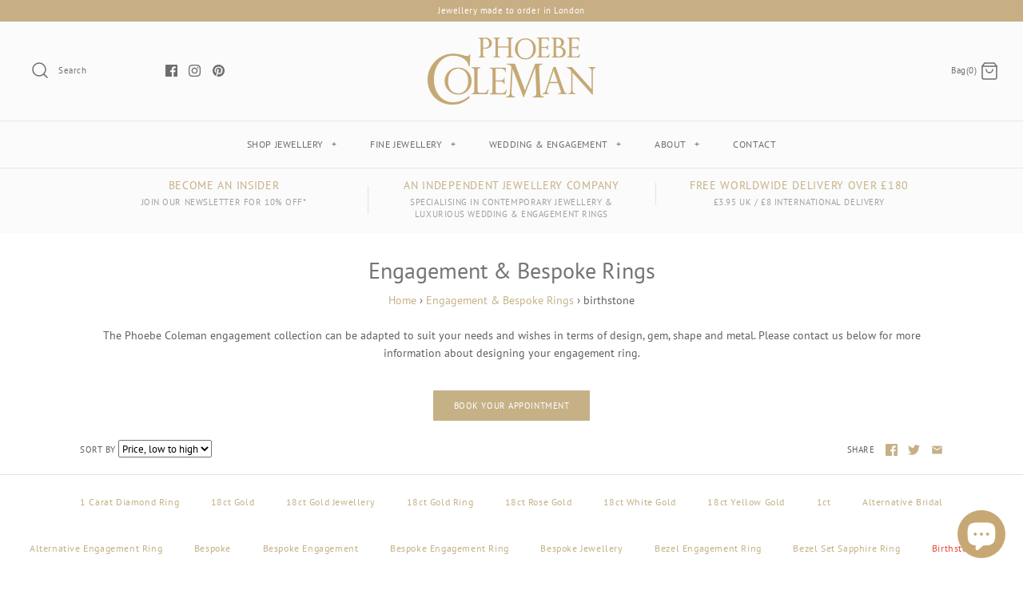

--- FILE ---
content_type: text/html; charset=utf-8
request_url: https://phoebecoleman.com/collections/engagement/birthstone
body_size: 22706
content:
<!DOCTYPE html>
<html class="no-js" lang="en">
<head>


  
  
  
  
  
  <meta name="p:domain_verify" content="5da0d383bb3dbd627c70ded32946a48c"/>
  
  <meta name="google-site-verification" content="irVhZae_atmJZugpoFIE24OE_TQc2L2TcipGTIigRn0" />
  
  <!-- Symmetry 4.4.3 -->
  <meta charset="UTF-8">
  <meta http-equiv="X-UA-Compatible" content="IE=edge,chrome=1">
  <meta name="viewport" content="width=device-width,initial-scale=1.0" />
  <meta name="theme-color" content="#c6b187">

  
  <link rel="shortcut icon" href="//phoebecoleman.com/cdn/shop/files/gold-logo-thick-32px.png?v=1613168950" type="image/png" />
  

  <title>
    Unique &amp; Custom Engagement Rings | Phoebe Coleman &ndash; Tagged &quot;birthstone&quot;
  </title>
  
  <meta name="description" content="Independent jeweller specialising in bespoke engagement rings, wedding bands and meaningful jewellery. Handmade in London for unique individuals wanting a personalised experience." />
  
  <link rel="canonical" href="https://phoebecoleman.com/collections/engagement/birthstone" />

  




<meta property="og:site_name" content="Phoebe Coleman">
<meta property="og:url" content="https://phoebecoleman.com/collections/engagement/birthstone">
<meta property="og:title" content="Engagement & Bespoke Rings">
<meta property="og:type" content="product.group">
<meta property="og:description" content="Independent jeweller specialising in bespoke engagement rings, wedding bands and meaningful jewellery. Handmade in London for unique individuals wanting a personalised experience.">





<meta name="twitter:card" content="summary_large_image">
<meta name="twitter:title" content="Engagement & Bespoke Rings">
<meta name="twitter:description" content="Independent jeweller specialising in bespoke engagement rings, wedding bands and meaningful jewellery. Handmade in London for unique individuals wanting a personalised experience.">


  <link href="//phoebecoleman.com/cdn/shop/t/46/assets/styles.scss.css?v=56014502206558588371755811197" rel="stylesheet" type="text/css" media="all" />

  <script src="https://code.jquery.com/jquery-3.3.1.min.js" type="text/javascript"></script>

  

  <script>window.performance && window.performance.mark && window.performance.mark('shopify.content_for_header.start');</script><meta id="shopify-digital-wallet" name="shopify-digital-wallet" content="/6325245/digital_wallets/dialog">
<meta name="shopify-checkout-api-token" content="ec3f295a1d42b593fc60771dc42104b2">
<meta id="in-context-paypal-metadata" data-shop-id="6325245" data-venmo-supported="false" data-environment="production" data-locale="en_US" data-paypal-v4="true" data-currency="GBP">
<link rel="alternate" type="application/atom+xml" title="Feed" href="/collections/engagement/birthstone.atom" />
<link rel="alternate" type="application/json+oembed" href="https://phoebecoleman.com/collections/engagement/birthstone.oembed">
<script async="async" src="/checkouts/internal/preloads.js?locale=en-GB"></script>
<link rel="preconnect" href="https://shop.app" crossorigin="anonymous">
<script async="async" src="https://shop.app/checkouts/internal/preloads.js?locale=en-GB&shop_id=6325245" crossorigin="anonymous"></script>
<script id="apple-pay-shop-capabilities" type="application/json">{"shopId":6325245,"countryCode":"GB","currencyCode":"GBP","merchantCapabilities":["supports3DS"],"merchantId":"gid:\/\/shopify\/Shop\/6325245","merchantName":"Phoebe Coleman","requiredBillingContactFields":["postalAddress","email","phone"],"requiredShippingContactFields":["postalAddress","email","phone"],"shippingType":"shipping","supportedNetworks":["visa","maestro","masterCard","amex","discover","elo"],"total":{"type":"pending","label":"Phoebe Coleman","amount":"1.00"},"shopifyPaymentsEnabled":true,"supportsSubscriptions":true}</script>
<script id="shopify-features" type="application/json">{"accessToken":"ec3f295a1d42b593fc60771dc42104b2","betas":["rich-media-storefront-analytics"],"domain":"phoebecoleman.com","predictiveSearch":true,"shopId":6325245,"locale":"en"}</script>
<script>var Shopify = Shopify || {};
Shopify.shop = "phoebe-coleman.myshopify.com";
Shopify.locale = "en";
Shopify.currency = {"active":"GBP","rate":"1.0"};
Shopify.country = "GB";
Shopify.theme = {"name":"2022 Theme Layout","id":129700430048,"schema_name":"Symmetry","schema_version":"4.4.3","theme_store_id":568,"role":"main"};
Shopify.theme.handle = "null";
Shopify.theme.style = {"id":null,"handle":null};
Shopify.cdnHost = "phoebecoleman.com/cdn";
Shopify.routes = Shopify.routes || {};
Shopify.routes.root = "/";</script>
<script type="module">!function(o){(o.Shopify=o.Shopify||{}).modules=!0}(window);</script>
<script>!function(o){function n(){var o=[];function n(){o.push(Array.prototype.slice.apply(arguments))}return n.q=o,n}var t=o.Shopify=o.Shopify||{};t.loadFeatures=n(),t.autoloadFeatures=n()}(window);</script>
<script>
  window.ShopifyPay = window.ShopifyPay || {};
  window.ShopifyPay.apiHost = "shop.app\/pay";
  window.ShopifyPay.redirectState = null;
</script>
<script id="shop-js-analytics" type="application/json">{"pageType":"collection"}</script>
<script defer="defer" async type="module" src="//phoebecoleman.com/cdn/shopifycloud/shop-js/modules/v2/client.init-shop-cart-sync_BT-GjEfc.en.esm.js"></script>
<script defer="defer" async type="module" src="//phoebecoleman.com/cdn/shopifycloud/shop-js/modules/v2/chunk.common_D58fp_Oc.esm.js"></script>
<script defer="defer" async type="module" src="//phoebecoleman.com/cdn/shopifycloud/shop-js/modules/v2/chunk.modal_xMitdFEc.esm.js"></script>
<script type="module">
  await import("//phoebecoleman.com/cdn/shopifycloud/shop-js/modules/v2/client.init-shop-cart-sync_BT-GjEfc.en.esm.js");
await import("//phoebecoleman.com/cdn/shopifycloud/shop-js/modules/v2/chunk.common_D58fp_Oc.esm.js");
await import("//phoebecoleman.com/cdn/shopifycloud/shop-js/modules/v2/chunk.modal_xMitdFEc.esm.js");

  window.Shopify.SignInWithShop?.initShopCartSync?.({"fedCMEnabled":true,"windoidEnabled":true});

</script>
<script>
  window.Shopify = window.Shopify || {};
  if (!window.Shopify.featureAssets) window.Shopify.featureAssets = {};
  window.Shopify.featureAssets['shop-js'] = {"shop-cart-sync":["modules/v2/client.shop-cart-sync_DZOKe7Ll.en.esm.js","modules/v2/chunk.common_D58fp_Oc.esm.js","modules/v2/chunk.modal_xMitdFEc.esm.js"],"init-fed-cm":["modules/v2/client.init-fed-cm_B6oLuCjv.en.esm.js","modules/v2/chunk.common_D58fp_Oc.esm.js","modules/v2/chunk.modal_xMitdFEc.esm.js"],"shop-cash-offers":["modules/v2/client.shop-cash-offers_D2sdYoxE.en.esm.js","modules/v2/chunk.common_D58fp_Oc.esm.js","modules/v2/chunk.modal_xMitdFEc.esm.js"],"shop-login-button":["modules/v2/client.shop-login-button_QeVjl5Y3.en.esm.js","modules/v2/chunk.common_D58fp_Oc.esm.js","modules/v2/chunk.modal_xMitdFEc.esm.js"],"pay-button":["modules/v2/client.pay-button_DXTOsIq6.en.esm.js","modules/v2/chunk.common_D58fp_Oc.esm.js","modules/v2/chunk.modal_xMitdFEc.esm.js"],"shop-button":["modules/v2/client.shop-button_DQZHx9pm.en.esm.js","modules/v2/chunk.common_D58fp_Oc.esm.js","modules/v2/chunk.modal_xMitdFEc.esm.js"],"avatar":["modules/v2/client.avatar_BTnouDA3.en.esm.js"],"init-windoid":["modules/v2/client.init-windoid_CR1B-cfM.en.esm.js","modules/v2/chunk.common_D58fp_Oc.esm.js","modules/v2/chunk.modal_xMitdFEc.esm.js"],"init-shop-for-new-customer-accounts":["modules/v2/client.init-shop-for-new-customer-accounts_C_vY_xzh.en.esm.js","modules/v2/client.shop-login-button_QeVjl5Y3.en.esm.js","modules/v2/chunk.common_D58fp_Oc.esm.js","modules/v2/chunk.modal_xMitdFEc.esm.js"],"init-shop-email-lookup-coordinator":["modules/v2/client.init-shop-email-lookup-coordinator_BI7n9ZSv.en.esm.js","modules/v2/chunk.common_D58fp_Oc.esm.js","modules/v2/chunk.modal_xMitdFEc.esm.js"],"init-shop-cart-sync":["modules/v2/client.init-shop-cart-sync_BT-GjEfc.en.esm.js","modules/v2/chunk.common_D58fp_Oc.esm.js","modules/v2/chunk.modal_xMitdFEc.esm.js"],"shop-toast-manager":["modules/v2/client.shop-toast-manager_DiYdP3xc.en.esm.js","modules/v2/chunk.common_D58fp_Oc.esm.js","modules/v2/chunk.modal_xMitdFEc.esm.js"],"init-customer-accounts":["modules/v2/client.init-customer-accounts_D9ZNqS-Q.en.esm.js","modules/v2/client.shop-login-button_QeVjl5Y3.en.esm.js","modules/v2/chunk.common_D58fp_Oc.esm.js","modules/v2/chunk.modal_xMitdFEc.esm.js"],"init-customer-accounts-sign-up":["modules/v2/client.init-customer-accounts-sign-up_iGw4briv.en.esm.js","modules/v2/client.shop-login-button_QeVjl5Y3.en.esm.js","modules/v2/chunk.common_D58fp_Oc.esm.js","modules/v2/chunk.modal_xMitdFEc.esm.js"],"shop-follow-button":["modules/v2/client.shop-follow-button_CqMgW2wH.en.esm.js","modules/v2/chunk.common_D58fp_Oc.esm.js","modules/v2/chunk.modal_xMitdFEc.esm.js"],"checkout-modal":["modules/v2/client.checkout-modal_xHeaAweL.en.esm.js","modules/v2/chunk.common_D58fp_Oc.esm.js","modules/v2/chunk.modal_xMitdFEc.esm.js"],"shop-login":["modules/v2/client.shop-login_D91U-Q7h.en.esm.js","modules/v2/chunk.common_D58fp_Oc.esm.js","modules/v2/chunk.modal_xMitdFEc.esm.js"],"lead-capture":["modules/v2/client.lead-capture_BJmE1dJe.en.esm.js","modules/v2/chunk.common_D58fp_Oc.esm.js","modules/v2/chunk.modal_xMitdFEc.esm.js"],"payment-terms":["modules/v2/client.payment-terms_Ci9AEqFq.en.esm.js","modules/v2/chunk.common_D58fp_Oc.esm.js","modules/v2/chunk.modal_xMitdFEc.esm.js"]};
</script>
<script>(function() {
  var isLoaded = false;
  function asyncLoad() {
    if (isLoaded) return;
    isLoaded = true;
    var urls = ["https:\/\/chimpstatic.com\/mcjs-connected\/js\/users\/e564d7f42a5f0637cc38a3b5c\/9caadcf7f90365fe184e21768.js?shop=phoebe-coleman.myshopify.com","https:\/\/sdks.automizely.com\/conversions\/v1\/conversions.js?app_connection_id=7c9895497d8f4adbbe5f7b7529d62209\u0026mapped_org_id=c46683c5b1f2d70ab28f72b72dbeee56_v1\u0026shop=phoebe-coleman.myshopify.com","https:\/\/instafeed.nfcube.com\/cdn\/332f6a21ef0f54ac699592e4ddbd6f72.js?shop=phoebe-coleman.myshopify.com"];
    for (var i = 0; i < urls.length; i++) {
      var s = document.createElement('script');
      s.type = 'text/javascript';
      s.async = true;
      s.src = urls[i];
      var x = document.getElementsByTagName('script')[0];
      x.parentNode.insertBefore(s, x);
    }
  };
  if(window.attachEvent) {
    window.attachEvent('onload', asyncLoad);
  } else {
    window.addEventListener('load', asyncLoad, false);
  }
})();</script>
<script id="__st">var __st={"a":6325245,"offset":0,"reqid":"2bd2a8cb-6a95-4557-b770-e39588c8522a-1769514381","pageurl":"phoebecoleman.com\/collections\/engagement\/birthstone","u":"eeaf2355fb1a","p":"collection","rtyp":"collection","rid":93480484933};</script>
<script>window.ShopifyPaypalV4VisibilityTracking = true;</script>
<script id="captcha-bootstrap">!function(){'use strict';const t='contact',e='account',n='new_comment',o=[[t,t],['blogs',n],['comments',n],[t,'customer']],c=[[e,'customer_login'],[e,'guest_login'],[e,'recover_customer_password'],[e,'create_customer']],r=t=>t.map((([t,e])=>`form[action*='/${t}']:not([data-nocaptcha='true']) input[name='form_type'][value='${e}']`)).join(','),a=t=>()=>t?[...document.querySelectorAll(t)].map((t=>t.form)):[];function s(){const t=[...o],e=r(t);return a(e)}const i='password',u='form_key',d=['recaptcha-v3-token','g-recaptcha-response','h-captcha-response',i],f=()=>{try{return window.sessionStorage}catch{return}},m='__shopify_v',_=t=>t.elements[u];function p(t,e,n=!1){try{const o=window.sessionStorage,c=JSON.parse(o.getItem(e)),{data:r}=function(t){const{data:e,action:n}=t;return t[m]||n?{data:e,action:n}:{data:t,action:n}}(c);for(const[e,n]of Object.entries(r))t.elements[e]&&(t.elements[e].value=n);n&&o.removeItem(e)}catch(o){console.error('form repopulation failed',{error:o})}}const l='form_type',E='cptcha';function T(t){t.dataset[E]=!0}const w=window,h=w.document,L='Shopify',v='ce_forms',y='captcha';let A=!1;((t,e)=>{const n=(g='f06e6c50-85a8-45c8-87d0-21a2b65856fe',I='https://cdn.shopify.com/shopifycloud/storefront-forms-hcaptcha/ce_storefront_forms_captcha_hcaptcha.v1.5.2.iife.js',D={infoText:'Protected by hCaptcha',privacyText:'Privacy',termsText:'Terms'},(t,e,n)=>{const o=w[L][v],c=o.bindForm;if(c)return c(t,g,e,D).then(n);var r;o.q.push([[t,g,e,D],n]),r=I,A||(h.body.append(Object.assign(h.createElement('script'),{id:'captcha-provider',async:!0,src:r})),A=!0)});var g,I,D;w[L]=w[L]||{},w[L][v]=w[L][v]||{},w[L][v].q=[],w[L][y]=w[L][y]||{},w[L][y].protect=function(t,e){n(t,void 0,e),T(t)},Object.freeze(w[L][y]),function(t,e,n,w,h,L){const[v,y,A,g]=function(t,e,n){const i=e?o:[],u=t?c:[],d=[...i,...u],f=r(d),m=r(i),_=r(d.filter((([t,e])=>n.includes(e))));return[a(f),a(m),a(_),s()]}(w,h,L),I=t=>{const e=t.target;return e instanceof HTMLFormElement?e:e&&e.form},D=t=>v().includes(t);t.addEventListener('submit',(t=>{const e=I(t);if(!e)return;const n=D(e)&&!e.dataset.hcaptchaBound&&!e.dataset.recaptchaBound,o=_(e),c=g().includes(e)&&(!o||!o.value);(n||c)&&t.preventDefault(),c&&!n&&(function(t){try{if(!f())return;!function(t){const e=f();if(!e)return;const n=_(t);if(!n)return;const o=n.value;o&&e.removeItem(o)}(t);const e=Array.from(Array(32),(()=>Math.random().toString(36)[2])).join('');!function(t,e){_(t)||t.append(Object.assign(document.createElement('input'),{type:'hidden',name:u})),t.elements[u].value=e}(t,e),function(t,e){const n=f();if(!n)return;const o=[...t.querySelectorAll(`input[type='${i}']`)].map((({name:t})=>t)),c=[...d,...o],r={};for(const[a,s]of new FormData(t).entries())c.includes(a)||(r[a]=s);n.setItem(e,JSON.stringify({[m]:1,action:t.action,data:r}))}(t,e)}catch(e){console.error('failed to persist form',e)}}(e),e.submit())}));const S=(t,e)=>{t&&!t.dataset[E]&&(n(t,e.some((e=>e===t))),T(t))};for(const o of['focusin','change'])t.addEventListener(o,(t=>{const e=I(t);D(e)&&S(e,y())}));const B=e.get('form_key'),M=e.get(l),P=B&&M;t.addEventListener('DOMContentLoaded',(()=>{const t=y();if(P)for(const e of t)e.elements[l].value===M&&p(e,B);[...new Set([...A(),...v().filter((t=>'true'===t.dataset.shopifyCaptcha))])].forEach((e=>S(e,t)))}))}(h,new URLSearchParams(w.location.search),n,t,e,['guest_login'])})(!0,!0)}();</script>
<script integrity="sha256-4kQ18oKyAcykRKYeNunJcIwy7WH5gtpwJnB7kiuLZ1E=" data-source-attribution="shopify.loadfeatures" defer="defer" src="//phoebecoleman.com/cdn/shopifycloud/storefront/assets/storefront/load_feature-a0a9edcb.js" crossorigin="anonymous"></script>
<script crossorigin="anonymous" defer="defer" src="//phoebecoleman.com/cdn/shopifycloud/storefront/assets/shopify_pay/storefront-65b4c6d7.js?v=20250812"></script>
<script data-source-attribution="shopify.dynamic_checkout.dynamic.init">var Shopify=Shopify||{};Shopify.PaymentButton=Shopify.PaymentButton||{isStorefrontPortableWallets:!0,init:function(){window.Shopify.PaymentButton.init=function(){};var t=document.createElement("script");t.src="https://phoebecoleman.com/cdn/shopifycloud/portable-wallets/latest/portable-wallets.en.js",t.type="module",document.head.appendChild(t)}};
</script>
<script data-source-attribution="shopify.dynamic_checkout.buyer_consent">
  function portableWalletsHideBuyerConsent(e){var t=document.getElementById("shopify-buyer-consent"),n=document.getElementById("shopify-subscription-policy-button");t&&n&&(t.classList.add("hidden"),t.setAttribute("aria-hidden","true"),n.removeEventListener("click",e))}function portableWalletsShowBuyerConsent(e){var t=document.getElementById("shopify-buyer-consent"),n=document.getElementById("shopify-subscription-policy-button");t&&n&&(t.classList.remove("hidden"),t.removeAttribute("aria-hidden"),n.addEventListener("click",e))}window.Shopify?.PaymentButton&&(window.Shopify.PaymentButton.hideBuyerConsent=portableWalletsHideBuyerConsent,window.Shopify.PaymentButton.showBuyerConsent=portableWalletsShowBuyerConsent);
</script>
<script data-source-attribution="shopify.dynamic_checkout.cart.bootstrap">document.addEventListener("DOMContentLoaded",(function(){function t(){return document.querySelector("shopify-accelerated-checkout-cart, shopify-accelerated-checkout")}if(t())Shopify.PaymentButton.init();else{new MutationObserver((function(e,n){t()&&(Shopify.PaymentButton.init(),n.disconnect())})).observe(document.body,{childList:!0,subtree:!0})}}));
</script>
<link id="shopify-accelerated-checkout-styles" rel="stylesheet" media="screen" href="https://phoebecoleman.com/cdn/shopifycloud/portable-wallets/latest/accelerated-checkout-backwards-compat.css" crossorigin="anonymous">
<style id="shopify-accelerated-checkout-cart">
        #shopify-buyer-consent {
  margin-top: 1em;
  display: inline-block;
  width: 100%;
}

#shopify-buyer-consent.hidden {
  display: none;
}

#shopify-subscription-policy-button {
  background: none;
  border: none;
  padding: 0;
  text-decoration: underline;
  font-size: inherit;
  cursor: pointer;
}

#shopify-subscription-policy-button::before {
  box-shadow: none;
}

      </style>

<script>window.performance && window.performance.mark && window.performance.mark('shopify.content_for_header.end');</script>

  <script>
    Shopify.money_format = "\u0026pound;{{amount}}";
    window.theme = window.theme || {};
    theme.jQuery = jQuery;
    theme.money_format = "\u0026pound;{{amount}}";
    theme.money_container = 'span.theme-money';
    document.documentElement.className = document.documentElement.className.replace('no-js', '');
  </script>
  
  <!-- Facebook Pixel Code -->
<script>
  !function(f,b,e,v,n,t,s)
  {if(f.fbq)return;n=f.fbq=function(){n.callMethod?
  n.callMethod.apply(n,arguments):n.queue.push(arguments)};
  if(!f._fbq)f._fbq=n;n.push=n;n.loaded=!0;n.version='2.0';
  n.queue=[];t=b.createElement(e);t.async=!0;
  t.src=v;s=b.getElementsByTagName(e)[0];
  s.parentNode.insertBefore(t,s)}(window, document,'script',
  'https://connect.facebook.net/en_US/fbevents.js');
  fbq('init', '1638263509802688');
  fbq('track', 'PageView');
</script>
<noscript><img height="1" width="1" style="display:none"
  src="https://www.facebook.com/tr?id=1638263509802688&ev=PageView&noscript=1"
/></noscript>
<!-- End Facebook Pixel Code -->

<script>
  fbq('track', 'Purchase');
</script>


  
<script src="https://cdn.shopify.com/extensions/e8878072-2f6b-4e89-8082-94b04320908d/inbox-1254/assets/inbox-chat-loader.js" type="text/javascript" defer="defer"></script>
<meta property="og:image" content="https://cdn.shopify.com/s/files/1/0632/5245/files/gold-logo-thick2.png?height=628&pad_color=ffffff&v=1613155977&width=1200" />
<meta property="og:image:secure_url" content="https://cdn.shopify.com/s/files/1/0632/5245/files/gold-logo-thick2.png?height=628&pad_color=ffffff&v=1613155977&width=1200" />
<meta property="og:image:width" content="1200" />
<meta property="og:image:height" content="628" />
<link href="https://monorail-edge.shopifysvc.com" rel="dns-prefetch">
<script>(function(){if ("sendBeacon" in navigator && "performance" in window) {try {var session_token_from_headers = performance.getEntriesByType('navigation')[0].serverTiming.find(x => x.name == '_s').description;} catch {var session_token_from_headers = undefined;}var session_cookie_matches = document.cookie.match(/_shopify_s=([^;]*)/);var session_token_from_cookie = session_cookie_matches && session_cookie_matches.length === 2 ? session_cookie_matches[1] : "";var session_token = session_token_from_headers || session_token_from_cookie || "";function handle_abandonment_event(e) {var entries = performance.getEntries().filter(function(entry) {return /monorail-edge.shopifysvc.com/.test(entry.name);});if (!window.abandonment_tracked && entries.length === 0) {window.abandonment_tracked = true;var currentMs = Date.now();var navigation_start = performance.timing.navigationStart;var payload = {shop_id: 6325245,url: window.location.href,navigation_start,duration: currentMs - navigation_start,session_token,page_type: "collection"};window.navigator.sendBeacon("https://monorail-edge.shopifysvc.com/v1/produce", JSON.stringify({schema_id: "online_store_buyer_site_abandonment/1.1",payload: payload,metadata: {event_created_at_ms: currentMs,event_sent_at_ms: currentMs}}));}}window.addEventListener('pagehide', handle_abandonment_event);}}());</script>
<script id="web-pixels-manager-setup">(function e(e,d,r,n,o){if(void 0===o&&(o={}),!Boolean(null===(a=null===(i=window.Shopify)||void 0===i?void 0:i.analytics)||void 0===a?void 0:a.replayQueue)){var i,a;window.Shopify=window.Shopify||{};var t=window.Shopify;t.analytics=t.analytics||{};var s=t.analytics;s.replayQueue=[],s.publish=function(e,d,r){return s.replayQueue.push([e,d,r]),!0};try{self.performance.mark("wpm:start")}catch(e){}var l=function(){var e={modern:/Edge?\/(1{2}[4-9]|1[2-9]\d|[2-9]\d{2}|\d{4,})\.\d+(\.\d+|)|Firefox\/(1{2}[4-9]|1[2-9]\d|[2-9]\d{2}|\d{4,})\.\d+(\.\d+|)|Chrom(ium|e)\/(9{2}|\d{3,})\.\d+(\.\d+|)|(Maci|X1{2}).+ Version\/(15\.\d+|(1[6-9]|[2-9]\d|\d{3,})\.\d+)([,.]\d+|)( \(\w+\)|)( Mobile\/\w+|) Safari\/|Chrome.+OPR\/(9{2}|\d{3,})\.\d+\.\d+|(CPU[ +]OS|iPhone[ +]OS|CPU[ +]iPhone|CPU IPhone OS|CPU iPad OS)[ +]+(15[._]\d+|(1[6-9]|[2-9]\d|\d{3,})[._]\d+)([._]\d+|)|Android:?[ /-](13[3-9]|1[4-9]\d|[2-9]\d{2}|\d{4,})(\.\d+|)(\.\d+|)|Android.+Firefox\/(13[5-9]|1[4-9]\d|[2-9]\d{2}|\d{4,})\.\d+(\.\d+|)|Android.+Chrom(ium|e)\/(13[3-9]|1[4-9]\d|[2-9]\d{2}|\d{4,})\.\d+(\.\d+|)|SamsungBrowser\/([2-9]\d|\d{3,})\.\d+/,legacy:/Edge?\/(1[6-9]|[2-9]\d|\d{3,})\.\d+(\.\d+|)|Firefox\/(5[4-9]|[6-9]\d|\d{3,})\.\d+(\.\d+|)|Chrom(ium|e)\/(5[1-9]|[6-9]\d|\d{3,})\.\d+(\.\d+|)([\d.]+$|.*Safari\/(?![\d.]+ Edge\/[\d.]+$))|(Maci|X1{2}).+ Version\/(10\.\d+|(1[1-9]|[2-9]\d|\d{3,})\.\d+)([,.]\d+|)( \(\w+\)|)( Mobile\/\w+|) Safari\/|Chrome.+OPR\/(3[89]|[4-9]\d|\d{3,})\.\d+\.\d+|(CPU[ +]OS|iPhone[ +]OS|CPU[ +]iPhone|CPU IPhone OS|CPU iPad OS)[ +]+(10[._]\d+|(1[1-9]|[2-9]\d|\d{3,})[._]\d+)([._]\d+|)|Android:?[ /-](13[3-9]|1[4-9]\d|[2-9]\d{2}|\d{4,})(\.\d+|)(\.\d+|)|Mobile Safari.+OPR\/([89]\d|\d{3,})\.\d+\.\d+|Android.+Firefox\/(13[5-9]|1[4-9]\d|[2-9]\d{2}|\d{4,})\.\d+(\.\d+|)|Android.+Chrom(ium|e)\/(13[3-9]|1[4-9]\d|[2-9]\d{2}|\d{4,})\.\d+(\.\d+|)|Android.+(UC? ?Browser|UCWEB|U3)[ /]?(15\.([5-9]|\d{2,})|(1[6-9]|[2-9]\d|\d{3,})\.\d+)\.\d+|SamsungBrowser\/(5\.\d+|([6-9]|\d{2,})\.\d+)|Android.+MQ{2}Browser\/(14(\.(9|\d{2,})|)|(1[5-9]|[2-9]\d|\d{3,})(\.\d+|))(\.\d+|)|K[Aa][Ii]OS\/(3\.\d+|([4-9]|\d{2,})\.\d+)(\.\d+|)/},d=e.modern,r=e.legacy,n=navigator.userAgent;return n.match(d)?"modern":n.match(r)?"legacy":"unknown"}(),u="modern"===l?"modern":"legacy",c=(null!=n?n:{modern:"",legacy:""})[u],f=function(e){return[e.baseUrl,"/wpm","/b",e.hashVersion,"modern"===e.buildTarget?"m":"l",".js"].join("")}({baseUrl:d,hashVersion:r,buildTarget:u}),m=function(e){var d=e.version,r=e.bundleTarget,n=e.surface,o=e.pageUrl,i=e.monorailEndpoint;return{emit:function(e){var a=e.status,t=e.errorMsg,s=(new Date).getTime(),l=JSON.stringify({metadata:{event_sent_at_ms:s},events:[{schema_id:"web_pixels_manager_load/3.1",payload:{version:d,bundle_target:r,page_url:o,status:a,surface:n,error_msg:t},metadata:{event_created_at_ms:s}}]});if(!i)return console&&console.warn&&console.warn("[Web Pixels Manager] No Monorail endpoint provided, skipping logging."),!1;try{return self.navigator.sendBeacon.bind(self.navigator)(i,l)}catch(e){}var u=new XMLHttpRequest;try{return u.open("POST",i,!0),u.setRequestHeader("Content-Type","text/plain"),u.send(l),!0}catch(e){return console&&console.warn&&console.warn("[Web Pixels Manager] Got an unhandled error while logging to Monorail."),!1}}}}({version:r,bundleTarget:l,surface:e.surface,pageUrl:self.location.href,monorailEndpoint:e.monorailEndpoint});try{o.browserTarget=l,function(e){var d=e.src,r=e.async,n=void 0===r||r,o=e.onload,i=e.onerror,a=e.sri,t=e.scriptDataAttributes,s=void 0===t?{}:t,l=document.createElement("script"),u=document.querySelector("head"),c=document.querySelector("body");if(l.async=n,l.src=d,a&&(l.integrity=a,l.crossOrigin="anonymous"),s)for(var f in s)if(Object.prototype.hasOwnProperty.call(s,f))try{l.dataset[f]=s[f]}catch(e){}if(o&&l.addEventListener("load",o),i&&l.addEventListener("error",i),u)u.appendChild(l);else{if(!c)throw new Error("Did not find a head or body element to append the script");c.appendChild(l)}}({src:f,async:!0,onload:function(){if(!function(){var e,d;return Boolean(null===(d=null===(e=window.Shopify)||void 0===e?void 0:e.analytics)||void 0===d?void 0:d.initialized)}()){var d=window.webPixelsManager.init(e)||void 0;if(d){var r=window.Shopify.analytics;r.replayQueue.forEach((function(e){var r=e[0],n=e[1],o=e[2];d.publishCustomEvent(r,n,o)})),r.replayQueue=[],r.publish=d.publishCustomEvent,r.visitor=d.visitor,r.initialized=!0}}},onerror:function(){return m.emit({status:"failed",errorMsg:"".concat(f," has failed to load")})},sri:function(e){var d=/^sha384-[A-Za-z0-9+/=]+$/;return"string"==typeof e&&d.test(e)}(c)?c:"",scriptDataAttributes:o}),m.emit({status:"loading"})}catch(e){m.emit({status:"failed",errorMsg:(null==e?void 0:e.message)||"Unknown error"})}}})({shopId: 6325245,storefrontBaseUrl: "https://phoebecoleman.com",extensionsBaseUrl: "https://extensions.shopifycdn.com/cdn/shopifycloud/web-pixels-manager",monorailEndpoint: "https://monorail-edge.shopifysvc.com/unstable/produce_batch",surface: "storefront-renderer",enabledBetaFlags: ["2dca8a86"],webPixelsConfigList: [{"id":"1834058103","configuration":"{\"hashed_organization_id\":\"c46683c5b1f2d70ab28f72b72dbeee56_v1\",\"app_key\":\"phoebe-coleman\",\"allow_collect_personal_data\":\"true\"}","eventPayloadVersion":"v1","runtimeContext":"STRICT","scriptVersion":"6f6660f15c595d517f203f6e1abcb171","type":"APP","apiClientId":2814809,"privacyPurposes":["ANALYTICS","MARKETING","SALE_OF_DATA"],"dataSharingAdjustments":{"protectedCustomerApprovalScopes":["read_customer_address","read_customer_email","read_customer_name","read_customer_personal_data","read_customer_phone"]}},{"id":"70680800","configuration":"{\"tagID\":\"2613449512551\"}","eventPayloadVersion":"v1","runtimeContext":"STRICT","scriptVersion":"18031546ee651571ed29edbe71a3550b","type":"APP","apiClientId":3009811,"privacyPurposes":["ANALYTICS","MARKETING","SALE_OF_DATA"],"dataSharingAdjustments":{"protectedCustomerApprovalScopes":["read_customer_address","read_customer_email","read_customer_name","read_customer_personal_data","read_customer_phone"]}},{"id":"196018551","eventPayloadVersion":"v1","runtimeContext":"LAX","scriptVersion":"1","type":"CUSTOM","privacyPurposes":["ANALYTICS"],"name":"Google Analytics tag (migrated)"},{"id":"shopify-app-pixel","configuration":"{}","eventPayloadVersion":"v1","runtimeContext":"STRICT","scriptVersion":"0450","apiClientId":"shopify-pixel","type":"APP","privacyPurposes":["ANALYTICS","MARKETING"]},{"id":"shopify-custom-pixel","eventPayloadVersion":"v1","runtimeContext":"LAX","scriptVersion":"0450","apiClientId":"shopify-pixel","type":"CUSTOM","privacyPurposes":["ANALYTICS","MARKETING"]}],isMerchantRequest: false,initData: {"shop":{"name":"Phoebe Coleman","paymentSettings":{"currencyCode":"GBP"},"myshopifyDomain":"phoebe-coleman.myshopify.com","countryCode":"GB","storefrontUrl":"https:\/\/phoebecoleman.com"},"customer":null,"cart":null,"checkout":null,"productVariants":[],"purchasingCompany":null},},"https://phoebecoleman.com/cdn","fcfee988w5aeb613cpc8e4bc33m6693e112",{"modern":"","legacy":""},{"shopId":"6325245","storefrontBaseUrl":"https:\/\/phoebecoleman.com","extensionBaseUrl":"https:\/\/extensions.shopifycdn.com\/cdn\/shopifycloud\/web-pixels-manager","surface":"storefront-renderer","enabledBetaFlags":"[\"2dca8a86\"]","isMerchantRequest":"false","hashVersion":"fcfee988w5aeb613cpc8e4bc33m6693e112","publish":"custom","events":"[[\"page_viewed\",{}],[\"collection_viewed\",{\"collection\":{\"id\":\"93480484933\",\"title\":\"Engagement \u0026 Bespoke Rings\",\"productVariants\":[{\"price\":{\"amount\":3000.0,\"currencyCode\":\"GBP\"},\"product\":{\"title\":\"Eternal Engagement Ring - Emerald\",\"vendor\":\"Phoebe Coleman\",\"id\":\"5623533469856\",\"untranslatedTitle\":\"Eternal Engagement Ring - Emerald\",\"url\":\"\/products\/eternal-engagement-ring-emerald\",\"type\":\"Engagement Rings\"},\"id\":\"36199069941920\",\"image\":{\"src\":\"\/\/phoebecoleman.com\/cdn\/shop\/products\/phoebe-coleman-emerald-eternal-1.jpg?v=1599831729\"},\"sku\":\"\",\"title\":\"Default Title\",\"untranslatedTitle\":\"Default Title\"},{\"price\":{\"amount\":2800.0,\"currencyCode\":\"GBP\"},\"product\":{\"title\":\"Opal Ring\",\"vendor\":\"Phoebe Coleman\",\"id\":\"5634878734496\",\"untranslatedTitle\":\"Opal Ring\",\"url\":\"\/products\/large-oval-opal-ring\",\"type\":\"Engagement Rings\"},\"id\":\"36242050252960\",\"image\":{\"src\":\"\/\/phoebecoleman.com\/cdn\/shop\/products\/opal-ring-1.jpg?v=1600079657\"},\"sku\":\"\",\"title\":\"Default Title\",\"untranslatedTitle\":\"Default Title\"}]}}]]"});</script><script>
  window.ShopifyAnalytics = window.ShopifyAnalytics || {};
  window.ShopifyAnalytics.meta = window.ShopifyAnalytics.meta || {};
  window.ShopifyAnalytics.meta.currency = 'GBP';
  var meta = {"products":[{"id":5623533469856,"gid":"gid:\/\/shopify\/Product\/5623533469856","vendor":"Phoebe Coleman","type":"Engagement Rings","handle":"eternal-engagement-ring-emerald","variants":[{"id":36199069941920,"price":300000,"name":"Eternal Engagement Ring - Emerald","public_title":null,"sku":""}],"remote":false},{"id":5634878734496,"gid":"gid:\/\/shopify\/Product\/5634878734496","vendor":"Phoebe Coleman","type":"Engagement Rings","handle":"large-oval-opal-ring","variants":[{"id":36242050252960,"price":280000,"name":"Opal Ring","public_title":null,"sku":""}],"remote":false}],"page":{"pageType":"collection","resourceType":"collection","resourceId":93480484933,"requestId":"2bd2a8cb-6a95-4557-b770-e39588c8522a-1769514381"}};
  for (var attr in meta) {
    window.ShopifyAnalytics.meta[attr] = meta[attr];
  }
</script>
<script class="analytics">
  (function () {
    var customDocumentWrite = function(content) {
      var jquery = null;

      if (window.jQuery) {
        jquery = window.jQuery;
      } else if (window.Checkout && window.Checkout.$) {
        jquery = window.Checkout.$;
      }

      if (jquery) {
        jquery('body').append(content);
      }
    };

    var hasLoggedConversion = function(token) {
      if (token) {
        return document.cookie.indexOf('loggedConversion=' + token) !== -1;
      }
      return false;
    }

    var setCookieIfConversion = function(token) {
      if (token) {
        var twoMonthsFromNow = new Date(Date.now());
        twoMonthsFromNow.setMonth(twoMonthsFromNow.getMonth() + 2);

        document.cookie = 'loggedConversion=' + token + '; expires=' + twoMonthsFromNow;
      }
    }

    var trekkie = window.ShopifyAnalytics.lib = window.trekkie = window.trekkie || [];
    if (trekkie.integrations) {
      return;
    }
    trekkie.methods = [
      'identify',
      'page',
      'ready',
      'track',
      'trackForm',
      'trackLink'
    ];
    trekkie.factory = function(method) {
      return function() {
        var args = Array.prototype.slice.call(arguments);
        args.unshift(method);
        trekkie.push(args);
        return trekkie;
      };
    };
    for (var i = 0; i < trekkie.methods.length; i++) {
      var key = trekkie.methods[i];
      trekkie[key] = trekkie.factory(key);
    }
    trekkie.load = function(config) {
      trekkie.config = config || {};
      trekkie.config.initialDocumentCookie = document.cookie;
      var first = document.getElementsByTagName('script')[0];
      var script = document.createElement('script');
      script.type = 'text/javascript';
      script.onerror = function(e) {
        var scriptFallback = document.createElement('script');
        scriptFallback.type = 'text/javascript';
        scriptFallback.onerror = function(error) {
                var Monorail = {
      produce: function produce(monorailDomain, schemaId, payload) {
        var currentMs = new Date().getTime();
        var event = {
          schema_id: schemaId,
          payload: payload,
          metadata: {
            event_created_at_ms: currentMs,
            event_sent_at_ms: currentMs
          }
        };
        return Monorail.sendRequest("https://" + monorailDomain + "/v1/produce", JSON.stringify(event));
      },
      sendRequest: function sendRequest(endpointUrl, payload) {
        // Try the sendBeacon API
        if (window && window.navigator && typeof window.navigator.sendBeacon === 'function' && typeof window.Blob === 'function' && !Monorail.isIos12()) {
          var blobData = new window.Blob([payload], {
            type: 'text/plain'
          });

          if (window.navigator.sendBeacon(endpointUrl, blobData)) {
            return true;
          } // sendBeacon was not successful

        } // XHR beacon

        var xhr = new XMLHttpRequest();

        try {
          xhr.open('POST', endpointUrl);
          xhr.setRequestHeader('Content-Type', 'text/plain');
          xhr.send(payload);
        } catch (e) {
          console.log(e);
        }

        return false;
      },
      isIos12: function isIos12() {
        return window.navigator.userAgent.lastIndexOf('iPhone; CPU iPhone OS 12_') !== -1 || window.navigator.userAgent.lastIndexOf('iPad; CPU OS 12_') !== -1;
      }
    };
    Monorail.produce('monorail-edge.shopifysvc.com',
      'trekkie_storefront_load_errors/1.1',
      {shop_id: 6325245,
      theme_id: 129700430048,
      app_name: "storefront",
      context_url: window.location.href,
      source_url: "//phoebecoleman.com/cdn/s/trekkie.storefront.a804e9514e4efded663580eddd6991fcc12b5451.min.js"});

        };
        scriptFallback.async = true;
        scriptFallback.src = '//phoebecoleman.com/cdn/s/trekkie.storefront.a804e9514e4efded663580eddd6991fcc12b5451.min.js';
        first.parentNode.insertBefore(scriptFallback, first);
      };
      script.async = true;
      script.src = '//phoebecoleman.com/cdn/s/trekkie.storefront.a804e9514e4efded663580eddd6991fcc12b5451.min.js';
      first.parentNode.insertBefore(script, first);
    };
    trekkie.load(
      {"Trekkie":{"appName":"storefront","development":false,"defaultAttributes":{"shopId":6325245,"isMerchantRequest":null,"themeId":129700430048,"themeCityHash":"15754734563379386562","contentLanguage":"en","currency":"GBP","eventMetadataId":"47e0e430-f745-48f5-b2f3-11cdd03180b7"},"isServerSideCookieWritingEnabled":true,"monorailRegion":"shop_domain","enabledBetaFlags":["65f19447"]},"Session Attribution":{},"S2S":{"facebookCapiEnabled":false,"source":"trekkie-storefront-renderer","apiClientId":580111}}
    );

    var loaded = false;
    trekkie.ready(function() {
      if (loaded) return;
      loaded = true;

      window.ShopifyAnalytics.lib = window.trekkie;

      var originalDocumentWrite = document.write;
      document.write = customDocumentWrite;
      try { window.ShopifyAnalytics.merchantGoogleAnalytics.call(this); } catch(error) {};
      document.write = originalDocumentWrite;

      window.ShopifyAnalytics.lib.page(null,{"pageType":"collection","resourceType":"collection","resourceId":93480484933,"requestId":"2bd2a8cb-6a95-4557-b770-e39588c8522a-1769514381","shopifyEmitted":true});

      var match = window.location.pathname.match(/checkouts\/(.+)\/(thank_you|post_purchase)/)
      var token = match? match[1]: undefined;
      if (!hasLoggedConversion(token)) {
        setCookieIfConversion(token);
        window.ShopifyAnalytics.lib.track("Viewed Product Category",{"currency":"GBP","category":"Collection: engagement","collectionName":"engagement","collectionId":93480484933,"nonInteraction":true},undefined,undefined,{"shopifyEmitted":true});
      }
    });


        var eventsListenerScript = document.createElement('script');
        eventsListenerScript.async = true;
        eventsListenerScript.src = "//phoebecoleman.com/cdn/shopifycloud/storefront/assets/shop_events_listener-3da45d37.js";
        document.getElementsByTagName('head')[0].appendChild(eventsListenerScript);

})();</script>
  <script>
  if (!window.ga || (window.ga && typeof window.ga !== 'function')) {
    window.ga = function ga() {
      (window.ga.q = window.ga.q || []).push(arguments);
      if (window.Shopify && window.Shopify.analytics && typeof window.Shopify.analytics.publish === 'function') {
        window.Shopify.analytics.publish("ga_stub_called", {}, {sendTo: "google_osp_migration"});
      }
      console.error("Shopify's Google Analytics stub called with:", Array.from(arguments), "\nSee https://help.shopify.com/manual/promoting-marketing/pixels/pixel-migration#google for more information.");
    };
    if (window.Shopify && window.Shopify.analytics && typeof window.Shopify.analytics.publish === 'function') {
      window.Shopify.analytics.publish("ga_stub_initialized", {}, {sendTo: "google_osp_migration"});
    }
  }
</script>
<script
  defer
  src="https://phoebecoleman.com/cdn/shopifycloud/perf-kit/shopify-perf-kit-3.0.4.min.js"
  data-application="storefront-renderer"
  data-shop-id="6325245"
  data-render-region="gcp-us-east1"
  data-page-type="collection"
  data-theme-instance-id="129700430048"
  data-theme-name="Symmetry"
  data-theme-version="4.4.3"
  data-monorail-region="shop_domain"
  data-resource-timing-sampling-rate="10"
  data-shs="true"
  data-shs-beacon="true"
  data-shs-export-with-fetch="true"
  data-shs-logs-sample-rate="1"
  data-shs-beacon-endpoint="https://phoebecoleman.com/api/collect"
></script>
</head>

<body class="template-collection">

  <div id="shopify-section-header" class="shopify-section"><style type="text/css">
  .logo img {
    width: 210px;
  }

  #mobile-header .logo img {
    width: 125px;
  }
</style>



<div data-section-type="header">
  
  
    <style type="text/css">
      .announcement {
        background: #c8ae84;
        color: #ffffff;
      }
    </style>
    <div class="announcement">
      <a href="/pages/delivery-returns">
      <div class="announcement__inner">
        Jewellery made to order in London
      </div>
      </a>
    </div>
  
  

  <div id="pageheader">

    

    <div id="mobile-header" class="cf">
      <button class="notabutton mobile-nav-toggle" aria-label="Toggle menu" aria-controls="main-nav">
        <svg xmlns="http://www.w3.org/2000/svg" width="24" height="24" viewBox="0 0 24 24" fill="none" stroke="currentColor" stroke-width="1" stroke-linecap="round" stroke-linejoin="round" class="feather feather-menu"><line x1="3" y1="12" x2="21" y2="12"></line><line x1="3" y1="6" x2="21" y2="6"></line><line x1="3" y1="18" x2="21" y2="18"></line></svg>
      </button>
      
    <div class="logo">
      <a href="/" title="Phoebe Coleman">
        
        
        <img src="//phoebecoleman.com/cdn/shop/files/gold-logo-thick2_420x.png?v=1613155977" alt="" />
        
      </a>
    </div><!-- /#logo -->
    
      <a href="/cart" class="cart-count">
        <span class="beside-svg">(0)</span>
        <svg xmlns="http://www.w3.org/2000/svg" width="24" height="24" viewBox="0 0 24 24" fill="none" stroke="currentColor" stroke-width="1.5" stroke-linecap="round" stroke-linejoin="round" class="feather feather-shopping-bag"><title>Bag</title><path d="M6 2L3 6v14a2 2 0 0 0 2 2h14a2 2 0 0 0 2-2V6l-3-4z"></path><line x1="3" y1="6" x2="21" y2="6"></line><path d="M16 10a4 4 0 0 1-8 0"></path></svg>
      </a>
    </div>

    <div class="logo-area logo-pos- cf">

      <div class="container">
    <div class="logo">
      <a href="/" title="Phoebe Coleman">
        
        
        <img src="//phoebecoleman.com/cdn/shop/files/gold-logo-thick2_420x.png?v=1613155977" alt="" />
        
      </a>
    </div><!-- /#logo -->
    </div>

      <div class="util-area">
        <div class="search-box elegant-input">
          <form class="search-form" action="/search" method="get">
            <svg xmlns="http://www.w3.org/2000/svg" class="feather feather-search" width="24" height="24" viewBox="0 0 24 24" fill="none" stroke="#000000" stroke-width="1.5" stroke-linecap="round" stroke-linejoin="round"><title>Search</title><circle cx="11" cy="11" r="8"></circle><line x1="21" y1="21" x2="16.65" y2="16.65"></line></svg>
            <label class="search-box-label" for="header-search">Search</label>
            <input type="text" id="header-search" name="q" autocomplete="off"/>
            <button class="button" type="submit" aria-label="Submit"><span class="button__icon"><svg xmlns="http://www.w3.org/2000/svg" width="24" height="24" viewBox="0 0 24 24" fill="none" stroke="currentColor" stroke-width="2" stroke-linecap="round" stroke-linejoin="round" class="feather feather-chevron-right"><title>Right</title><polyline points="9 18 15 12 9 6"></polyline></svg></span></button>
            <input type="hidden" name="type" value="product,page" />
          </form>

          
          

<div class="social-links">
  <ul>
    
    
    <li><a title="Facebook" class="facebook" target="_blank" href="https://www.facebook.com/phoebecolemanjewellery/"><svg width="48px" height="48px" viewBox="0 0 48 48" version="1.1" xmlns="http://www.w3.org/2000/svg" xmlns:xlink="http://www.w3.org/1999/xlink">
    <title>Facebook</title>
    <defs></defs>
    <g id="Icons" stroke="none" stroke-width="1" fill="none" fill-rule="evenodd">
        <g id="Black" transform="translate(-325.000000, -295.000000)" fill="#000000">
            <path d="M350.638355,343 L327.649232,343 C326.185673,343 325,341.813592 325,340.350603 L325,297.649211 C325,296.18585 326.185859,295 327.649232,295 L370.350955,295 C371.813955,295 373,296.18585 373,297.649211 L373,340.350603 C373,341.813778 371.813769,343 370.350955,343 L358.119305,343 L358.119305,324.411755 L364.358521,324.411755 L365.292755,317.167586 L358.119305,317.167586 L358.119305,312.542641 C358.119305,310.445287 358.701712,309.01601 361.70929,309.01601 L365.545311,309.014333 L365.545311,302.535091 C364.881886,302.446808 362.604784,302.24957 359.955552,302.24957 C354.424834,302.24957 350.638355,305.625526 350.638355,311.825209 L350.638355,317.167586 L344.383122,317.167586 L344.383122,324.411755 L350.638355,324.411755 L350.638355,343 L350.638355,343 Z" id="Facebook"></path>
        </g>
        <g id="Credit" transform="translate(-1417.000000, -472.000000)"></g>
    </g>
</svg></a></li>
    
    
    
    
    <li><a title="Instagram" class="instagram" target="_blank" href="https://instagram.com/phoebecoleman"><svg width="48px" height="48px" viewBox="0 0 48 48" version="1.1" xmlns="http://www.w3.org/2000/svg" xmlns:xlink="http://www.w3.org/1999/xlink">
    <title>Instagram</title>
    <defs></defs>
    <g id="Icons" stroke="none" stroke-width="1" fill="none" fill-rule="evenodd">
        <g id="Black" transform="translate(-642.000000, -295.000000)" fill="#000000">
            <path d="M666.000048,295 C659.481991,295 658.664686,295.027628 656.104831,295.144427 C653.550311,295.260939 651.805665,295.666687 650.279088,296.260017 C648.700876,296.873258 647.362454,297.693897 646.028128,299.028128 C644.693897,300.362454 643.873258,301.700876 643.260017,303.279088 C642.666687,304.805665 642.260939,306.550311 642.144427,309.104831 C642.027628,311.664686 642,312.481991 642,319.000048 C642,325.518009 642.027628,326.335314 642.144427,328.895169 C642.260939,331.449689 642.666687,333.194335 643.260017,334.720912 C643.873258,336.299124 644.693897,337.637546 646.028128,338.971872 C647.362454,340.306103 648.700876,341.126742 650.279088,341.740079 C651.805665,342.333313 653.550311,342.739061 656.104831,342.855573 C658.664686,342.972372 659.481991,343 666.000048,343 C672.518009,343 673.335314,342.972372 675.895169,342.855573 C678.449689,342.739061 680.194335,342.333313 681.720912,341.740079 C683.299124,341.126742 684.637546,340.306103 685.971872,338.971872 C687.306103,337.637546 688.126742,336.299124 688.740079,334.720912 C689.333313,333.194335 689.739061,331.449689 689.855573,328.895169 C689.972372,326.335314 690,325.518009 690,319.000048 C690,312.481991 689.972372,311.664686 689.855573,309.104831 C689.739061,306.550311 689.333313,304.805665 688.740079,303.279088 C688.126742,301.700876 687.306103,300.362454 685.971872,299.028128 C684.637546,297.693897 683.299124,296.873258 681.720912,296.260017 C680.194335,295.666687 678.449689,295.260939 675.895169,295.144427 C673.335314,295.027628 672.518009,295 666.000048,295 Z M666.000048,299.324317 C672.40826,299.324317 673.167356,299.348801 675.69806,299.464266 C678.038036,299.570966 679.308818,299.961946 680.154513,300.290621 C681.274771,300.725997 682.074262,301.246066 682.91405,302.08595 C683.753934,302.925738 684.274003,303.725229 684.709379,304.845487 C685.038054,305.691182 685.429034,306.961964 685.535734,309.30194 C685.651199,311.832644 685.675683,312.59174 685.675683,319.000048 C685.675683,325.40826 685.651199,326.167356 685.535734,328.69806 C685.429034,331.038036 685.038054,332.308818 684.709379,333.154513 C684.274003,334.274771 683.753934,335.074262 682.91405,335.91405 C682.074262,336.753934 681.274771,337.274003 680.154513,337.709379 C679.308818,338.038054 678.038036,338.429034 675.69806,338.535734 C673.167737,338.651199 672.408736,338.675683 666.000048,338.675683 C659.591264,338.675683 658.832358,338.651199 656.30194,338.535734 C653.961964,338.429034 652.691182,338.038054 651.845487,337.709379 C650.725229,337.274003 649.925738,336.753934 649.08595,335.91405 C648.246161,335.074262 647.725997,334.274771 647.290621,333.154513 C646.961946,332.308818 646.570966,331.038036 646.464266,328.69806 C646.348801,326.167356 646.324317,325.40826 646.324317,319.000048 C646.324317,312.59174 646.348801,311.832644 646.464266,309.30194 C646.570966,306.961964 646.961946,305.691182 647.290621,304.845487 C647.725997,303.725229 648.246066,302.925738 649.08595,302.08595 C649.925738,301.246066 650.725229,300.725997 651.845487,300.290621 C652.691182,299.961946 653.961964,299.570966 656.30194,299.464266 C658.832644,299.348801 659.59174,299.324317 666.000048,299.324317 Z M666.000048,306.675683 C659.193424,306.675683 653.675683,312.193424 653.675683,319.000048 C653.675683,325.806576 659.193424,331.324317 666.000048,331.324317 C672.806576,331.324317 678.324317,325.806576 678.324317,319.000048 C678.324317,312.193424 672.806576,306.675683 666.000048,306.675683 Z M666.000048,327 C661.581701,327 658,323.418299 658,319.000048 C658,314.581701 661.581701,311 666.000048,311 C670.418299,311 674,314.581701 674,319.000048 C674,323.418299 670.418299,327 666.000048,327 Z M681.691284,306.188768 C681.691284,307.779365 680.401829,309.068724 678.811232,309.068724 C677.22073,309.068724 675.931276,307.779365 675.931276,306.188768 C675.931276,304.598171 677.22073,303.308716 678.811232,303.308716 C680.401829,303.308716 681.691284,304.598171 681.691284,306.188768 Z" id="Instagram"></path>
        </g>
        <g id="Credit" transform="translate(-1734.000000, -472.000000)"></g>
    </g>
</svg></a></li>
    
    
    <li><a title="Pinterest" class="pinterest" target="_blank" href="https://uk.pinterest.com/coleman5722/"><svg width="48px" height="48px" viewBox="0 0 48 48" version="1.1" xmlns="http://www.w3.org/2000/svg" xmlns:xlink="http://www.w3.org/1999/xlink">
    <title>Pinterest</title>
    <defs></defs>
    <g id="Icons" stroke="none" stroke-width="1" fill="none" fill-rule="evenodd">
        <g id="Black" transform="translate(-407.000000, -295.000000)" fill="#000000">
            <path d="M431.001411,295 C417.747575,295 407,305.744752 407,319.001411 C407,328.826072 412.910037,337.270594 421.368672,340.982007 C421.300935,339.308344 421.357382,337.293173 421.78356,335.469924 C422.246428,333.522491 424.871229,322.393897 424.871229,322.393897 C424.871229,322.393897 424.106368,320.861351 424.106368,318.59499 C424.106368,315.038808 426.169518,312.38296 428.73505,312.38296 C430.91674,312.38296 431.972306,314.022755 431.972306,315.987123 C431.972306,318.180102 430.572411,321.462515 429.852708,324.502205 C429.251543,327.050803 431.128418,329.125243 433.640325,329.125243 C438.187158,329.125243 441.249427,323.285765 441.249427,316.36532 C441.249427,311.10725 437.707356,307.170048 431.263891,307.170048 C423.985006,307.170048 419.449462,312.59746 419.449462,318.659905 C419.449462,320.754101 420.064738,322.227377 421.029988,323.367613 C421.475922,323.895396 421.535191,324.104251 421.374316,324.708238 C421.261422,325.145705 420.996119,326.21256 420.886047,326.633092 C420.725172,327.239901 420.23408,327.460046 419.686541,327.234256 C416.330746,325.865408 414.769977,322.193509 414.769977,318.064385 C414.769977,311.248368 420.519139,303.069148 431.921503,303.069148 C441.085729,303.069148 447.117128,309.704533 447.117128,316.819721 C447.117128,326.235138 441.884459,333.268478 434.165285,333.268478 C431.577174,333.268478 429.138649,331.868584 428.303228,330.279591 C428.303228,330.279591 426.908979,335.808608 426.615452,336.875463 C426.107426,338.724114 425.111131,340.575587 424.199506,342.014994 C426.358617,342.652849 428.63909,343 431.001411,343 C444.255248,343 455,332.255248 455,319.001411 C455,305.744752 444.255248,295 431.001411,295" id="Pinterest"></path>
        </g>
        <g id="Credit" transform="translate(-1499.000000, -472.000000)"></g>
    </g>
</svg></a></li>
    

    
  </ul>
</div>


          
        </div>

        <div class="utils">
          
            <div class="account-links-inline contains-dropdown">
              
                <div class="login"><a href="/account/login" id="customer_login_link"></a></div>
              
            </div>
          

          

          <div class="cart-summary">
            <a href="/cart" class="cart-count  ">
              <span class="cart-count__text"> Bag(0)</span>
              
                <svg xmlns="http://www.w3.org/2000/svg" width="24" height="24" viewBox="0 0 24 24" fill="none" stroke="currentColor" stroke-width="1.5" stroke-linecap="round" stroke-linejoin="round" class="feather feather-shopping-bag"><title>Bag</title><path d="M6 2L3 6v14a2 2 0 0 0 2 2h14a2 2 0 0 0 2-2V6l-3-4z"></path><line x1="3" y1="6" x2="21" y2="6"></line><path d="M16 10a4 4 0 0 1-8 0"></path></svg>
              
            </a>
          </div>
        </div><!-- /.utils -->
      </div><!-- /.util-area -->

      

    </div><!-- /.logo-area -->
  </div><!-- /#pageheader -->

  
  <div id="main-nav" class="nav-row ">
    <div class="mobile-features">
      <form class="mobile-search" action="/search" method="get">
        <i></i>
        <input type="text" name="q" placeholder="Search"/>
        <button type="submit" class="notabutton"><svg xmlns="http://www.w3.org/2000/svg" class="feather feather-search" width="24" height="24" viewBox="0 0 24 24" fill="none" stroke="#000000" stroke-width="1.5" stroke-linecap="round" stroke-linejoin="round"><title>Search</title><circle cx="11" cy="11" r="8"></circle><line x1="21" y1="21" x2="16.65" y2="16.65"></line></svg></button>
        <input type="hidden" name="type" value="product,page" />
      </form>
    </div>
    <div class="multi-level-nav reveal-on-click" role="navigation" aria-label="Primary navigation">
      <div class="tier-1">
        <ul>
          
          <li class=" contains-children">
            <a href="#" class="has-children" aria-haspopup="true">
              SHOP JEWELLERY
              
              <span class="exp"><span>+</span><svg xmlns="http://www.w3.org/2000/svg" width="24" height="24" viewBox="0 0 24 24" fill="none" stroke="currentColor" stroke-width="2" stroke-linecap="round" stroke-linejoin="round" class="feather feather-chevron-down"><title>Toggle menu</title><polyline points="6 9 12 15 18 9"></polyline></svg></span>
              
            </a>

            
            <ul >
              
              <li class="">
                <a href="/collections/all" class="" >
                  VIEW ALL
                  
                </a>

                
              </li>
              
              <li class="">
                <a href="/collections/bracelets" class="" >
                  BRACELETS
                  
                </a>

                
              </li>
              
              <li class="">
                <a href="/collections/necklaces" class="" >
                  NECKLACES
                  
                </a>

                
              </li>
              
              <li class="">
                <a href="/collections/earrings" class="" >
                  EARRINGS
                  
                </a>

                
              </li>
              
              <li class="">
                <a href="/collections/charms" class="" >
                  CHARMS
                  
                </a>

                
              </li>
              
              <li class="">
                <a href="/collections/stacking-rings" class="" >
                  STACKING RINGS
                  
                </a>

                
              </li>
              
              <li class="">
                <a href="/collections/rings" class="" >
                  RINGS
                  
                </a>

                
              </li>
              
            </ul>
            
          </li>
          
          <li class=" contains-children">
            <a href="/collections/birthstones" class="has-children" aria-haspopup="true">
              FINE JEWELLERY
              
              <span class="exp"><span>+</span><svg xmlns="http://www.w3.org/2000/svg" width="24" height="24" viewBox="0 0 24 24" fill="none" stroke="currentColor" stroke-width="2" stroke-linecap="round" stroke-linejoin="round" class="feather feather-chevron-down"><title>Toggle menu</title><polyline points="6 9 12 15 18 9"></polyline></svg></span>
              
            </a>

            
            <ul >
              
              <li class="">
                <a href="/collections/birthstones" class="" >
                  BIRTHSTONES
                  
                </a>

                
              </li>
              
              <li class="">
                <a href="/collections/9ct-gold-micro-studs" class="" >
                  9CT GOLD MICRO STUDS
                  
                </a>

                
              </li>
              
            </ul>
            
          </li>
          
          <li class=" contains-children">
            <a href="#" class="has-children" aria-haspopup="true">
              WEDDING & ENGAGEMENT
              
              <span class="exp"><span>+</span><svg xmlns="http://www.w3.org/2000/svg" width="24" height="24" viewBox="0 0 24 24" fill="none" stroke="currentColor" stroke-width="2" stroke-linecap="round" stroke-linejoin="round" class="feather feather-chevron-down"><title>Toggle menu</title><polyline points="6 9 12 15 18 9"></polyline></svg></span>
              
            </a>

            
            <ul >
              
              <li class="">
                <a href="/collections/available-now" class="" >
                  AVAILABLE NOW
                  
                </a>

                
              </li>
              
              <li class="active">
                <a href="/collections/engagement" class="" >
                  ENGAGEMENT
                  
                </a>

                
              </li>
              
              <li class="">
                <a href="/collections/wedding" class="" >
                  WEDDING
                  
                </a>

                
              </li>
              
              <li class="">
                <a href="/pages/bespoke-jewellery" class="" >
                  BESPOKE
                  
                </a>

                
              </li>
              
            </ul>
            
          </li>
          
          <li class=" contains-children">
            <a href="/pages/phoebes-story" class="has-children" aria-haspopup="true">
              ABOUT
              
              <span class="exp"><span>+</span><svg xmlns="http://www.w3.org/2000/svg" width="24" height="24" viewBox="0 0 24 24" fill="none" stroke="currentColor" stroke-width="2" stroke-linecap="round" stroke-linejoin="round" class="feather feather-chevron-down"><title>Toggle menu</title><polyline points="6 9 12 15 18 9"></polyline></svg></span>
              
            </a>

            
            <ul >
              
              <li class="">
                <a href="/pages/phoebes-story" class="" >
                  Phoebe Coleman
                  
                </a>

                
              </li>
              
              <li class="">
                <a href="/collections/celebrity" class="" >
                  Celebrity
                  
                </a>

                
              </li>
              
            </ul>
            
          </li>
          
          <li class="">
            <a href="/pages/contact" >
              CONTACT
              
            </a>

            
          </li>
          
        </ul>


        
        <div class="mobile-social">

<div class="social-links">
  <ul>
    
    
    <li><a title="Facebook" class="facebook" target="_blank" href="https://www.facebook.com/phoebecolemanjewellery/"><svg width="48px" height="48px" viewBox="0 0 48 48" version="1.1" xmlns="http://www.w3.org/2000/svg" xmlns:xlink="http://www.w3.org/1999/xlink">
    <title>Facebook</title>
    <defs></defs>
    <g id="Icons" stroke="none" stroke-width="1" fill="none" fill-rule="evenodd">
        <g id="Black" transform="translate(-325.000000, -295.000000)" fill="#000000">
            <path d="M350.638355,343 L327.649232,343 C326.185673,343 325,341.813592 325,340.350603 L325,297.649211 C325,296.18585 326.185859,295 327.649232,295 L370.350955,295 C371.813955,295 373,296.18585 373,297.649211 L373,340.350603 C373,341.813778 371.813769,343 370.350955,343 L358.119305,343 L358.119305,324.411755 L364.358521,324.411755 L365.292755,317.167586 L358.119305,317.167586 L358.119305,312.542641 C358.119305,310.445287 358.701712,309.01601 361.70929,309.01601 L365.545311,309.014333 L365.545311,302.535091 C364.881886,302.446808 362.604784,302.24957 359.955552,302.24957 C354.424834,302.24957 350.638355,305.625526 350.638355,311.825209 L350.638355,317.167586 L344.383122,317.167586 L344.383122,324.411755 L350.638355,324.411755 L350.638355,343 L350.638355,343 Z" id="Facebook"></path>
        </g>
        <g id="Credit" transform="translate(-1417.000000, -472.000000)"></g>
    </g>
</svg></a></li>
    
    
    
    
    <li><a title="Instagram" class="instagram" target="_blank" href="https://instagram.com/phoebecoleman"><svg width="48px" height="48px" viewBox="0 0 48 48" version="1.1" xmlns="http://www.w3.org/2000/svg" xmlns:xlink="http://www.w3.org/1999/xlink">
    <title>Instagram</title>
    <defs></defs>
    <g id="Icons" stroke="none" stroke-width="1" fill="none" fill-rule="evenodd">
        <g id="Black" transform="translate(-642.000000, -295.000000)" fill="#000000">
            <path d="M666.000048,295 C659.481991,295 658.664686,295.027628 656.104831,295.144427 C653.550311,295.260939 651.805665,295.666687 650.279088,296.260017 C648.700876,296.873258 647.362454,297.693897 646.028128,299.028128 C644.693897,300.362454 643.873258,301.700876 643.260017,303.279088 C642.666687,304.805665 642.260939,306.550311 642.144427,309.104831 C642.027628,311.664686 642,312.481991 642,319.000048 C642,325.518009 642.027628,326.335314 642.144427,328.895169 C642.260939,331.449689 642.666687,333.194335 643.260017,334.720912 C643.873258,336.299124 644.693897,337.637546 646.028128,338.971872 C647.362454,340.306103 648.700876,341.126742 650.279088,341.740079 C651.805665,342.333313 653.550311,342.739061 656.104831,342.855573 C658.664686,342.972372 659.481991,343 666.000048,343 C672.518009,343 673.335314,342.972372 675.895169,342.855573 C678.449689,342.739061 680.194335,342.333313 681.720912,341.740079 C683.299124,341.126742 684.637546,340.306103 685.971872,338.971872 C687.306103,337.637546 688.126742,336.299124 688.740079,334.720912 C689.333313,333.194335 689.739061,331.449689 689.855573,328.895169 C689.972372,326.335314 690,325.518009 690,319.000048 C690,312.481991 689.972372,311.664686 689.855573,309.104831 C689.739061,306.550311 689.333313,304.805665 688.740079,303.279088 C688.126742,301.700876 687.306103,300.362454 685.971872,299.028128 C684.637546,297.693897 683.299124,296.873258 681.720912,296.260017 C680.194335,295.666687 678.449689,295.260939 675.895169,295.144427 C673.335314,295.027628 672.518009,295 666.000048,295 Z M666.000048,299.324317 C672.40826,299.324317 673.167356,299.348801 675.69806,299.464266 C678.038036,299.570966 679.308818,299.961946 680.154513,300.290621 C681.274771,300.725997 682.074262,301.246066 682.91405,302.08595 C683.753934,302.925738 684.274003,303.725229 684.709379,304.845487 C685.038054,305.691182 685.429034,306.961964 685.535734,309.30194 C685.651199,311.832644 685.675683,312.59174 685.675683,319.000048 C685.675683,325.40826 685.651199,326.167356 685.535734,328.69806 C685.429034,331.038036 685.038054,332.308818 684.709379,333.154513 C684.274003,334.274771 683.753934,335.074262 682.91405,335.91405 C682.074262,336.753934 681.274771,337.274003 680.154513,337.709379 C679.308818,338.038054 678.038036,338.429034 675.69806,338.535734 C673.167737,338.651199 672.408736,338.675683 666.000048,338.675683 C659.591264,338.675683 658.832358,338.651199 656.30194,338.535734 C653.961964,338.429034 652.691182,338.038054 651.845487,337.709379 C650.725229,337.274003 649.925738,336.753934 649.08595,335.91405 C648.246161,335.074262 647.725997,334.274771 647.290621,333.154513 C646.961946,332.308818 646.570966,331.038036 646.464266,328.69806 C646.348801,326.167356 646.324317,325.40826 646.324317,319.000048 C646.324317,312.59174 646.348801,311.832644 646.464266,309.30194 C646.570966,306.961964 646.961946,305.691182 647.290621,304.845487 C647.725997,303.725229 648.246066,302.925738 649.08595,302.08595 C649.925738,301.246066 650.725229,300.725997 651.845487,300.290621 C652.691182,299.961946 653.961964,299.570966 656.30194,299.464266 C658.832644,299.348801 659.59174,299.324317 666.000048,299.324317 Z M666.000048,306.675683 C659.193424,306.675683 653.675683,312.193424 653.675683,319.000048 C653.675683,325.806576 659.193424,331.324317 666.000048,331.324317 C672.806576,331.324317 678.324317,325.806576 678.324317,319.000048 C678.324317,312.193424 672.806576,306.675683 666.000048,306.675683 Z M666.000048,327 C661.581701,327 658,323.418299 658,319.000048 C658,314.581701 661.581701,311 666.000048,311 C670.418299,311 674,314.581701 674,319.000048 C674,323.418299 670.418299,327 666.000048,327 Z M681.691284,306.188768 C681.691284,307.779365 680.401829,309.068724 678.811232,309.068724 C677.22073,309.068724 675.931276,307.779365 675.931276,306.188768 C675.931276,304.598171 677.22073,303.308716 678.811232,303.308716 C680.401829,303.308716 681.691284,304.598171 681.691284,306.188768 Z" id="Instagram"></path>
        </g>
        <g id="Credit" transform="translate(-1734.000000, -472.000000)"></g>
    </g>
</svg></a></li>
    
    
    <li><a title="Pinterest" class="pinterest" target="_blank" href="https://uk.pinterest.com/coleman5722/"><svg width="48px" height="48px" viewBox="0 0 48 48" version="1.1" xmlns="http://www.w3.org/2000/svg" xmlns:xlink="http://www.w3.org/1999/xlink">
    <title>Pinterest</title>
    <defs></defs>
    <g id="Icons" stroke="none" stroke-width="1" fill="none" fill-rule="evenodd">
        <g id="Black" transform="translate(-407.000000, -295.000000)" fill="#000000">
            <path d="M431.001411,295 C417.747575,295 407,305.744752 407,319.001411 C407,328.826072 412.910037,337.270594 421.368672,340.982007 C421.300935,339.308344 421.357382,337.293173 421.78356,335.469924 C422.246428,333.522491 424.871229,322.393897 424.871229,322.393897 C424.871229,322.393897 424.106368,320.861351 424.106368,318.59499 C424.106368,315.038808 426.169518,312.38296 428.73505,312.38296 C430.91674,312.38296 431.972306,314.022755 431.972306,315.987123 C431.972306,318.180102 430.572411,321.462515 429.852708,324.502205 C429.251543,327.050803 431.128418,329.125243 433.640325,329.125243 C438.187158,329.125243 441.249427,323.285765 441.249427,316.36532 C441.249427,311.10725 437.707356,307.170048 431.263891,307.170048 C423.985006,307.170048 419.449462,312.59746 419.449462,318.659905 C419.449462,320.754101 420.064738,322.227377 421.029988,323.367613 C421.475922,323.895396 421.535191,324.104251 421.374316,324.708238 C421.261422,325.145705 420.996119,326.21256 420.886047,326.633092 C420.725172,327.239901 420.23408,327.460046 419.686541,327.234256 C416.330746,325.865408 414.769977,322.193509 414.769977,318.064385 C414.769977,311.248368 420.519139,303.069148 431.921503,303.069148 C441.085729,303.069148 447.117128,309.704533 447.117128,316.819721 C447.117128,326.235138 441.884459,333.268478 434.165285,333.268478 C431.577174,333.268478 429.138649,331.868584 428.303228,330.279591 C428.303228,330.279591 426.908979,335.808608 426.615452,336.875463 C426.107426,338.724114 425.111131,340.575587 424.199506,342.014994 C426.358617,342.652849 428.63909,343 431.001411,343 C444.255248,343 455,332.255248 455,319.001411 C455,305.744752 444.255248,295 431.001411,295" id="Pinterest"></path>
        </g>
        <g id="Credit" transform="translate(-1499.000000, -472.000000)"></g>
    </g>
</svg></a></li>
    

    
  </ul>
</div>

</div>

        
      </div>
    </div>
    <div class="mobile-currency-switcher"></div>
  </div><!-- /#main-nav -->


  

  <div id="store-messages" class="messages-3">
    <div class="container cf">
      

      <div class="message message-1">
        
        <a href="http://eepurl.com/0rPo5">
          

          
            <h6 class="title">BECOME AN INSIDER</h6>
          
          
            <span class="tagline">JOIN OUR NEWSLETTER FOR 10% OFF*</span>
          

          
        </a>
        

        
      </div>

      

      <div class="message message-2">
        
        <a href="/pages/phoebes-story">
          

          
            <h6 class="title">AN INDEPENDENT JEWELLERY COMPANY</h6>
          
          
            <span class="tagline">SPECIALISING IN CONTEMPORARY JEWELLERY &amp; LUXURIOUS WEDDING &amp; ENGAGEMENT RINGS</span>
          

          
        </a>
        

        <div class="fluff"></div>
      </div>

      

      <div class="message message-3">
        
        <a href="/pages/delivery-returns">
          

          
            <h6 class="title">FREE WORLDWIDE DELIVERY OVER £180</h6>
          
          
            <span class="tagline">£3.95 UK / £8 INTERNATIONAL DELIVERY</span>
          

          
        </a>
        

        <div class="fluff"></div>
      </div>

      
    </div>
  </div><!-- /#store-messages -->

  
  <div id="store-messages-mobile">
    <div class="container">
      
      <a href="/collections/all">
        
        Exquisite jewellery made in London
        
      </a>
      
    </div>
  </div>
  

  
</div>





</div>

  <div id="content">
    <div class="container cf">

      

<div id="shopify-section-collection-wedding-prices" class="shopify-section"><div data-section-type="collection-template">


<div class="container">
  <div class="page-header cf">
    
    <h1 class="majortitle">Engagement &amp; Bespoke Rings</h1>
    
    
<nav class="breadcrumb" role="navigation" aria-label="breadcrumbs">
  <a href="/" title="Home">Home</a>
  
    <span aria-hidden="true">&rsaquo;</span>
    
      
      <a href="/collections/engagement" title="">Engagement & Bespoke Rings</a>
      <span aria-hidden="true">&rsaquo;</span>
      <span>birthstone</span>
    
  
</nav>


    
    <div class="user-content lightly-spaced-row ">
      <div style="padding-left: 30px; text-align: center;"> </div>
<p style="text-align: center;">The Phoebe Coleman engagement collection can be adapted to suit your needs and wishes in terms of design, gem, shape and metal. Please contact us below for more information about designing your engagement ring.</p>
<div style="text-align: center;"></div>
<br>
<div style="text-align: center;"><a href="https://phoebecoleman.com/pages/contact" class="button">Book Your Appointment</a></div>
<style><!--
.button {
   background-color: #3f6e7c;
   color: #fff;
   font-size: 20px;
   padding: 30px 30px;
   vertical-align: middle;
   text-align: center;
   display: inline-block;
   text-decoration: none;
}
.button:hover {
   background: #335c68;
   color: #fff;
}
--></style>
    </div>
    

    

    
    
    
    

    
    
    
    
    

<div class="filters">
      

      
      <span class="sort tags">
        <label for="sort-by">Sort by</label> 
        <select id="sort-by" data-initval="manual">
          
          <option value="price-ascending">Price, low to high</option>
          <option value="price-descending">Price, high to low</option>
          
        </select>
      </span>
      

      
    </div>
    <!-- /.filters -->


    <div class="social-area">
      <div class="sharing social-links">

  <span class="label">Share</span>


  

  
  
  <ul>

    <li class="facebook"><a title="Share on Facebook" target="_blank" href="https://www.facebook.com/sharer/sharer.php?u=https://phoebecoleman.com/collections/engagement"><svg width="48px" height="48px" viewBox="0 0 48 48" version="1.1" xmlns="http://www.w3.org/2000/svg" xmlns:xlink="http://www.w3.org/1999/xlink">
    <title>Facebook</title>
    <defs></defs>
    <g id="Icons" stroke="none" stroke-width="1" fill="none" fill-rule="evenodd">
        <g id="Black" transform="translate(-325.000000, -295.000000)" fill="#000000">
            <path d="M350.638355,343 L327.649232,343 C326.185673,343 325,341.813592 325,340.350603 L325,297.649211 C325,296.18585 326.185859,295 327.649232,295 L370.350955,295 C371.813955,295 373,296.18585 373,297.649211 L373,340.350603 C373,341.813778 371.813769,343 370.350955,343 L358.119305,343 L358.119305,324.411755 L364.358521,324.411755 L365.292755,317.167586 L358.119305,317.167586 L358.119305,312.542641 C358.119305,310.445287 358.701712,309.01601 361.70929,309.01601 L365.545311,309.014333 L365.545311,302.535091 C364.881886,302.446808 362.604784,302.24957 359.955552,302.24957 C354.424834,302.24957 350.638355,305.625526 350.638355,311.825209 L350.638355,317.167586 L344.383122,317.167586 L344.383122,324.411755 L350.638355,324.411755 L350.638355,343 L350.638355,343 Z" id="Facebook"></path>
        </g>
        <g id="Credit" transform="translate(-1417.000000, -472.000000)"></g>
    </g>
</svg></a></li>

    <li class="twitter"><a title="Share on Twitter" target="_blank" href="https://twitter.com/intent/tweet?text=Check%20out%20Engagement%20%26%20Bespoke%20Rings: https://phoebecoleman.com/collections/engagement"><svg width="48px" height="40px" viewBox="0 0 48 40" version="1.1" xmlns="http://www.w3.org/2000/svg" xmlns:xlink="http://www.w3.org/1999/xlink">
    <title>Twitter</title>
    <defs></defs>
    <g stroke="none" stroke-width="1" fill="none" fill-rule="evenodd">
        <g transform="translate(-240.000000, -299.000000)" fill="#000000">
            <path d="M288,303.735283 C286.236309,304.538462 284.337383,305.081618 282.345483,305.324305 C284.379644,304.076201 285.940482,302.097147 286.675823,299.739617 C284.771263,300.895269 282.666667,301.736006 280.418384,302.18671 C278.626519,300.224991 276.065504,299 273.231203,299 C267.796443,299 263.387216,303.521488 263.387216,309.097508 C263.387216,309.88913 263.471738,310.657638 263.640782,311.397255 C255.456242,310.975442 248.201444,306.959552 243.341433,300.843265 C242.493397,302.339834 242.008804,304.076201 242.008804,305.925244 C242.008804,309.426869 243.747139,312.518238 246.389857,314.329722 C244.778306,314.280607 243.256911,313.821235 241.9271,313.070061 L241.9271,313.194294 C241.9271,318.08848 245.322064,322.17082 249.8299,323.095341 C249.004402,323.33225 248.133826,323.450704 247.235077,323.450704 C246.601162,323.450704 245.981335,323.390033 245.381229,323.271578 C246.634971,327.28169 250.269414,330.2026 254.580032,330.280607 C251.210424,332.99061 246.961789,334.605634 242.349709,334.605634 C241.555203,334.605634 240.769149,334.559408 240,334.466956 C244.358514,337.327194 249.53689,339 255.095615,339 C273.211481,339 283.114633,323.615385 283.114633,310.270495 C283.114633,309.831347 283.106181,309.392199 283.089276,308.961719 C285.013559,307.537378 286.684275,305.760563 288,303.735283"></path>
        </g>
        <g transform="translate(-1332.000000, -476.000000)"></g>
    </g>
</svg></a></li>

    

    <li class="email"><a title="Share using email" href="mailto:?subject=Check%20out%20Engagement%20%26%20Bespoke%20Rings&amp;body=Check%20out%20Engagement%20%26%20Bespoke%20Rings:%0D%0A%0D%0Ahttps://phoebecoleman.com/collections/engagement"><svg fill="#000000" height="24" viewBox="0 0 24 24" width="24" xmlns="http://www.w3.org/2000/svg">
  <title>Email</title>
  <path d="M20 4H4c-1.1 0-1.99.9-1.99 2L2 18c0 1.1.9 2 2 2h16c1.1 0 2-.9 2-2V6c0-1.1-.9-2-2-2zm0 4l-8 5-8-5V6l8 5 8-5v2z"/>
  <path d="M0 0h24v24H0z" fill="none"/>
</svg></a></li>

  </ul>
</div>
    </div>
  </div><!-- /.page-header -->
</div><!-- /.container -->

<div class="multi-tag-row">
  
  <div class="tags nav-row cat-normal ">
    <ul>
      
    
      
        
        
        <li data-tag="1-carat-diamond-ring"><a href="/collections/engagement/birthstone+1-carat-diamond-ring" title="Narrow selection to products matching tag 1 carat diamond ring">1 carat diamond ring</a></li>
        
      
    
      
        
        
        <li data-tag="18ct-gold"><a href="/collections/engagement/birthstone+18ct-gold" title="Narrow selection to products matching tag 18ct gold">18ct gold</a></li>
        
      
    
      
        
        
        <li data-tag="18ct-gold-jewellery"><a href="/collections/engagement/birthstone+18ct-gold-jewellery" title="Narrow selection to products matching tag 18ct gold jewellery">18ct gold jewellery</a></li>
        
      
    
      
        
        
        <li data-tag="18ct-gold-ring"><a href="/collections/engagement/birthstone+18ct-gold-ring" title="Narrow selection to products matching tag 18ct gold ring">18ct gold ring</a></li>
        
      
    
      
        
        
        <li data-tag="18ct-rose-gold"><a href="/collections/engagement/birthstone+18ct-rose-gold" title="Narrow selection to products matching tag 18ct rose gold">18ct rose gold</a></li>
        
      
    
      
        
        
        <li data-tag="18ct-white-gold"><a href="/collections/engagement/birthstone+18ct-white-gold" title="Narrow selection to products matching tag 18ct white gold">18ct white gold</a></li>
        
      
    
      
        
        
        <li data-tag="18ct-yellow-gold"><a href="/collections/engagement/birthstone+18ct-yellow-gold" title="Narrow selection to products matching tag 18ct yellow gold">18ct yellow gold</a></li>
        
      
    
      
        
        
        <li data-tag="1ct"><a href="/collections/engagement/birthstone+1ct" title="Narrow selection to products matching tag 1ct">1ct</a></li>
        
      
    
      
        
        
        <li data-tag="alternative-bridal"><a href="/collections/engagement/birthstone+alternative-bridal" title="Narrow selection to products matching tag alternative bridal">alternative bridal</a></li>
        
      
    
      
        
        
        <li data-tag="alternative-engagement-ring"><a href="/collections/engagement/birthstone+alternative-engagement-ring" title="Narrow selection to products matching tag alternative engagement ring">alternative engagement ring</a></li>
        
      
    
      
        
        
        <li data-tag="bespoke"><a href="/collections/engagement/birthstone+bespoke" title="Narrow selection to products matching tag bespoke">bespoke</a></li>
        
      
    
      
        
        
        <li data-tag="bespoke-engagement"><a href="/collections/engagement/birthstone+bespoke-engagement" title="Narrow selection to products matching tag bespoke engagement">bespoke engagement</a></li>
        
      
    
      
        
        
        <li data-tag="bespoke-engagement-ring"><a href="/collections/engagement/birthstone+bespoke-engagement-ring" title="Narrow selection to products matching tag bespoke engagement ring">bespoke engagement ring</a></li>
        
      
    
      
        
        
        <li data-tag="bespoke-jewellery"><a href="/collections/engagement/birthstone+bespoke-jewellery" title="Narrow selection to products matching tag bespoke jewellery">bespoke jewellery</a></li>
        
      
    
      
        
        
        <li data-tag="bezel-engagement-ring"><a href="/collections/engagement/birthstone+bezel-engagement-ring" title="Narrow selection to products matching tag bezel engagement ring">bezel engagement ring</a></li>
        
      
    
      
        
        
        <li data-tag="bezel-set-sapphire-ring"><a href="/collections/engagement/birthstone+bezel-set-sapphire-ring" title="Narrow selection to products matching tag bezel set sapphire ring">bezel set sapphire ring</a></li>
        
      
    
      
        
        
        <li class="active" data-tag="birthstone"><a href="/collections/engagement" title="Remove tag birthstone">birthstone <span class="x">&times;</span></a></li>
        
      
    
      
        
        
        <li data-tag="blue"><a href="/collections/engagement/birthstone+blue" title="Narrow selection to products matching tag blue">blue</a></li>
        
      
    
      
        
        
        <li data-tag="blue-grey-sapphire"><a href="/collections/engagement/birthstone+blue-grey-sapphire" title="Narrow selection to products matching tag blue grey sapphire">blue grey sapphire</a></li>
        
      
    
      
        
        
        <li data-tag="blue-harmony-ring"><a href="/collections/engagement/birthstone+blue-harmony-ring" title="Narrow selection to products matching tag blue harmony ring">blue harmony ring</a></li>
        
      
    
      
        
        
        <li data-tag="blue-sapphire"><a href="/collections/engagement/birthstone+blue-sapphire" title="Narrow selection to products matching tag blue sapphire">blue sapphire</a></li>
        
      
    
      
        
        
        <li data-tag="blue-sapphire-engagement-ring"><a href="/collections/engagement/birthstone+blue-sapphire-engagement-ring" title="Narrow selection to products matching tag blue sapphire engagement ring">blue sapphire engagement ring</a></li>
        
      
    
      
        
        
        <li data-tag="british-made"><a href="/collections/engagement/birthstone+british-made" title="Narrow selection to products matching tag british made">british made</a></li>
        
      
    
      
        
        
        <li data-tag="champagne"><a href="/collections/engagement/birthstone+champagne" title="Narrow selection to products matching tag champagne">champagne</a></li>
        
      
    
      
        
        
        <li data-tag="champagne-diamond"><a href="/collections/engagement/birthstone+champagne-diamond" title="Narrow selection to products matching tag champagne diamond">champagne diamond</a></li>
        
      
    
      
        
        
        <li data-tag="champagne-diamond-ring"><a href="/collections/engagement/birthstone+champagne-diamond-ring" title="Narrow selection to products matching tag champagne diamond ring">champagne diamond ring</a></li>
        
      
    
      
        
        
        <li data-tag="diamond"><a href="/collections/engagement/birthstone+diamond" title="Narrow selection to products matching tag diamond">diamond</a></li>
        
      
    
      
        
        
        <li data-tag="diamond-band"><a href="/collections/engagement/birthstone+diamond-band" title="Narrow selection to products matching tag diamond band">diamond band</a></li>
        
      
    
      
        
        
        <li data-tag="diamond-engagement-ring"><a href="/collections/engagement/birthstone+diamond-engagement-ring" title="Narrow selection to products matching tag diamond engagement ring">diamond engagement ring</a></li>
        
      
    
      
        
        
        <li data-tag="diamond-halo-engagement-ring"><a href="/collections/engagement/birthstone+diamond-halo-engagement-ring" title="Narrow selection to products matching tag diamond halo engagement ring">diamond halo engagement ring</a></li>
        
      
    
      
        
        
        <li data-tag="diamond-halo-ring"><a href="/collections/engagement/birthstone+diamond-halo-ring" title="Narrow selection to products matching tag diamond halo ring">diamond halo ring</a></li>
        
      
    
      
        
        
        <li data-tag="diamond-jewellery"><a href="/collections/engagement/birthstone+diamond-jewellery" title="Narrow selection to products matching tag diamond jewellery">diamond jewellery</a></li>
        
      
    
      
        
        
        <li data-tag="diamond-jewelry"><a href="/collections/engagement/birthstone+diamond-jewelry" title="Narrow selection to products matching tag diamond jewelry">diamond jewelry</a></li>
        
      
    
      
        
        
        <li data-tag="diamond-ring"><a href="/collections/engagement/birthstone+diamond-ring" title="Narrow selection to products matching tag diamond ring">diamond ring</a></li>
        
      
    
      
        
        
        <li data-tag="diamond-solitaire"><a href="/collections/engagement/birthstone+diamond-solitaire" title="Narrow selection to products matching tag diamond solitaire">diamond solitaire</a></li>
        
      
    
      
        
        
        <li data-tag="diamond-solitaire-engagement-ring"><a href="/collections/engagement/birthstone+diamond-solitaire-engagement-ring" title="Narrow selection to products matching tag diamond solitaire engagement ring">diamond solitaire engagement ring</a></li>
        
      
    
      
        
        
        <li data-tag="emerald"><a href="/collections/engagement/birthstone+emerald" title="Narrow selection to products matching tag emerald">emerald</a></li>
        
      
    
      
        
        
        <li data-tag="emerald-engagement-ring"><a href="/collections/engagement/birthstone+emerald-engagement-ring" title="Narrow selection to products matching tag emerald engagement ring">emerald engagement ring</a></li>
        
      
    
      
        
        
        <li data-tag="emerald-ring"><a href="/collections/engagement/birthstone+emerald-ring" title="Narrow selection to products matching tag emerald ring">emerald ring</a></li>
        
      
    
      
        
        
        <li data-tag="engagement"><a href="/collections/engagement/birthstone+engagement" title="Narrow selection to products matching tag engagement">engagement</a></li>
        
      
    
      
        
        
        <li data-tag="engagement-band"><a href="/collections/engagement/birthstone+engagement-band" title="Narrow selection to products matching tag engagement band">engagement band</a></li>
        
      
    
      
        
        
        <li data-tag="engagement-jewellery"><a href="/collections/engagement/birthstone+engagement-jewellery" title="Narrow selection to products matching tag engagement jewellery">engagement jewellery</a></li>
        
      
    
      
        
        
        <li data-tag="engagement-ring"><a href="/collections/engagement/birthstone+engagement-ring" title="Narrow selection to products matching tag engagement ring">engagement ring</a></li>
        
      
    
      
        
        
        <li data-tag="engagement-ring-design"><a href="/collections/engagement/birthstone+engagement-ring-design" title="Narrow selection to products matching tag engagement ring design">engagement ring design</a></li>
        
      
    
      
        
        
        <li data-tag="gold"><a href="/collections/engagement/birthstone+gold" title="Narrow selection to products matching tag gold">gold</a></li>
        
      
    
      
        
        
        <li data-tag="gold-diamond-ring"><a href="/collections/engagement/birthstone+gold-diamond-ring" title="Narrow selection to products matching tag gold diamond ring">gold diamond ring</a></li>
        
      
    
      
        
        
        <li data-tag="gold-jewellery"><a href="/collections/engagement/birthstone+gold-jewellery" title="Narrow selection to products matching tag gold jewellery">gold jewellery</a></li>
        
      
    
      
        
        
        <li data-tag="grey-diamond"><a href="/collections/engagement/birthstone+grey-diamond" title="Narrow selection to products matching tag grey diamond">grey diamond</a></li>
        
      
    
      
        
        
        <li data-tag="grey-sapphire"><a href="/collections/engagement/birthstone+grey-sapphire" title="Narrow selection to products matching tag grey sapphire">grey sapphire</a></li>
        
      
    
      
        
        
        <li data-tag="halo-engagement-ring"><a href="/collections/engagement/birthstone+halo-engagement-ring" title="Narrow selection to products matching tag halo engagement ring">halo engagement ring</a></li>
        
      
    
      
        
        
        <li data-tag="halo-ring"><a href="/collections/engagement/birthstone+halo-ring" title="Narrow selection to products matching tag halo ring">halo ring</a></li>
        
      
    
      
        
        
        <li data-tag="hand-made"><a href="/collections/engagement/birthstone+hand-made" title="Narrow selection to products matching tag hand made">hand made</a></li>
        
      
    
      
        
        
        <li data-tag="hand-made-engagement-ring"><a href="/collections/engagement/birthstone+hand-made-engagement-ring" title="Narrow selection to products matching tag hand made engagement ring">hand made engagement ring</a></li>
        
      
    
      
        
        
        <li data-tag="handmade-engagement-ring"><a href="/collections/engagement/birthstone+handmade-engagement-ring" title="Narrow selection to products matching tag handmade engagement ring">handmade engagement ring</a></li>
        
      
    
      
        
        
        <li data-tag="harmony"><a href="/collections/engagement/birthstone+harmony" title="Narrow selection to products matching tag harmony">harmony</a></li>
        
      
    
      
        
        
        <li data-tag="harmony-ring"><a href="/collections/engagement/birthstone+harmony-ring" title="Narrow selection to products matching tag harmony ring">harmony ring</a></li>
        
      
    
      
        
        
        <li data-tag="jewellery"><a href="/collections/engagement/birthstone+jewellery" title="Narrow selection to products matching tag jewellery">jewellery</a></li>
        
      
    
      
        
        
        <li data-tag="knife-edge-band"><a href="/collections/engagement/birthstone+knife-edge-band" title="Narrow selection to products matching tag knife edge band">knife edge band</a></li>
        
      
    
      
        
        
        <li data-tag="london-design"><a href="/collections/engagement/birthstone+london-design" title="Narrow selection to products matching tag london design">london design</a></li>
        
      
    
      
        
        
        <li data-tag="london-designer-engagement-ring"><a href="/collections/engagement/birthstone+london-designer-engagement-ring" title="Narrow selection to products matching tag london designer engagement ring">london designer engagement ring</a></li>
        
      
    
      
        
        
        <li data-tag="london-engagement-ring"><a href="/collections/engagement/birthstone+london-engagement-ring" title="Narrow selection to products matching tag london engagement ring">london engagement ring</a></li>
        
      
    
      
        
        
        <li data-tag="london-engagement-ring-design"><a href="/collections/engagement/birthstone+london-engagement-ring-design" title="Narrow selection to products matching tag london engagement ring design">london engagement ring design</a></li>
        
      
    
      
        
        
        <li data-tag="london-jewellery-design"><a href="/collections/engagement/birthstone+london-jewellery-design" title="Narrow selection to products matching tag london jewellery design">london jewellery design</a></li>
        
      
    
      
        
        
        <li data-tag="london-made"><a href="/collections/engagement/birthstone+london-made" title="Narrow selection to products matching tag london made">london made</a></li>
        
      
    
      
        
        
        <li data-tag="love"><a href="/collections/engagement/birthstone+love" title="Narrow selection to products matching tag love">love</a></li>
        
      
    
      
        
        
        <li data-tag="low-set-engagement-ring"><a href="/collections/engagement/birthstone+low-set-engagement-ring" title="Narrow selection to products matching tag low set engagement ring">low set engagement ring</a></li>
        
      
    
      
        
        
        <li data-tag="made-in-london"><a href="/collections/engagement/birthstone+made-in-london" title="Narrow selection to products matching tag made in london">made in london</a></li>
        
      
    
      
        
        
        <li data-tag="opal"><a href="/collections/engagement/birthstone+opal" title="Narrow selection to products matching tag opal">opal</a></li>
        
      
    
      
        
        
        <li data-tag="opal-ring"><a href="/collections/engagement/birthstone+opal-ring" title="Narrow selection to products matching tag opal ring">opal ring</a></li>
        
      
    
      
        
        
        <li data-tag="pear-diamond"><a href="/collections/engagement/birthstone+pear-diamond" title="Narrow selection to products matching tag pear diamond">pear diamond</a></li>
        
      
    
      
        
        
        <li data-tag="pear-diamond-engagement-ring"><a href="/collections/engagement/birthstone+pear-diamond-engagement-ring" title="Narrow selection to products matching tag pear diamond engagement ring">pear diamond engagement ring</a></li>
        
      
    
      
        
        
        <li data-tag="pear-shape"><a href="/collections/engagement/birthstone+pear-shape" title="Narrow selection to products matching tag pear shape">pear shape</a></li>
        
      
    
      
        
        
        <li data-tag="pear-shape-diamond"><a href="/collections/engagement/birthstone+pear-shape-diamond" title="Narrow selection to products matching tag pear shape diamond">pear shape diamond</a></li>
        
      
    
      
        
        
        <li data-tag="pheobe-coleman"><a href="/collections/engagement/birthstone+pheobe-coleman" title="Narrow selection to products matching tag pheobe coleman">pheobe coleman</a></li>
        
      
    
      
        
        
        <li data-tag="phoebe-coleman"><a href="/collections/engagement/birthstone+phoebe-coleman" title="Narrow selection to products matching tag phoebe coleman">phoebe coleman</a></li>
        
      
    
      
        
        
        <li data-tag="phoebe-coleman-engagement-ring"><a href="/collections/engagement/birthstone+phoebe-coleman-engagement-ring" title="Narrow selection to products matching tag phoebe coleman engagement ring">phoebe coleman engagement ring</a></li>
        
      
    
      
        
        
        <li data-tag="phoebe-coleman-jewellery"><a href="/collections/engagement/birthstone+phoebe-coleman-jewellery" title="Narrow selection to products matching tag phoebe coleman jewellery">phoebe coleman jewellery</a></li>
        
      
    
      
        
        
        <li data-tag="phoebe-coleman-ring"><a href="/collections/engagement/birthstone+phoebe-coleman-ring" title="Narrow selection to products matching tag phoebe coleman ring">phoebe coleman ring</a></li>
        
      
    
      
        
        
        <li data-tag="pink"><a href="/collections/engagement/birthstone+pink" title="Narrow selection to products matching tag pink">pink</a></li>
        
      
    
      
        
        
        <li data-tag="pink-sapphire"><a href="/collections/engagement/birthstone+pink-sapphire" title="Narrow selection to products matching tag pink sapphire">pink sapphire</a></li>
        
      
    
      
        
        
        <li data-tag="pink-sapphire-engagement-ring"><a href="/collections/engagement/birthstone+pink-sapphire-engagement-ring" title="Narrow selection to products matching tag pink sapphire engagement ring">pink sapphire engagement ring</a></li>
        
      
    
      
        
        
        <li data-tag="pink-sapphire-ring"><a href="/collections/engagement/birthstone+pink-sapphire-ring" title="Narrow selection to products matching tag pink sapphire ring">pink sapphire ring</a></li>
        
      
    
      
        
        
        <li data-tag="platinum-engagement-ring"><a href="/collections/engagement/birthstone+platinum-engagement-ring" title="Narrow selection to products matching tag platinum engagement ring">platinum engagement ring</a></li>
        
      
    
      
        
        
        <li data-tag="rays-of-light"><a href="/collections/engagement/birthstone+rays-of-light" title="Narrow selection to products matching tag rays of light">rays of light</a></li>
        
      
    
      
        
        
        <li data-tag="ring"><a href="/collections/engagement/birthstone+ring" title="Narrow selection to products matching tag ring">ring</a></li>
        
      
    
      
        
        
        <li data-tag="rose-gold"><a href="/collections/engagement/birthstone+rose-gold" title="Narrow selection to products matching tag rose gold">rose gold</a></li>
        
      
    
      
        
        
        <li data-tag="rose-gold-engagement-ring"><a href="/collections/engagement/birthstone+rose-gold-engagement-ring" title="Narrow selection to products matching tag rose gold engagement ring">rose gold engagement ring</a></li>
        
      
    
      
        
        
        <li data-tag="rose-gold-jewellery"><a href="/collections/engagement/birthstone+rose-gold-jewellery" title="Narrow selection to products matching tag rose gold jewellery">rose gold jewellery</a></li>
        
      
    
      
        
        
        <li data-tag="salt-and-pepper"><a href="/collections/engagement/birthstone+salt-and-pepper" title="Narrow selection to products matching tag salt and pepper">salt and pepper</a></li>
        
      
    
      
        
        
        <li data-tag="salt-pepper"><a href="/collections/engagement/birthstone+salt-pepper" title="Narrow selection to products matching tag salt pepper">salt pepper</a></li>
        
      
    
      
        
        
        <li data-tag="sapphire"><a href="/collections/engagement/birthstone+sapphire" title="Narrow selection to products matching tag sapphire">sapphire</a></li>
        
      
    
      
        
        
        <li data-tag="sapphire-engagement-ring"><a href="/collections/engagement/birthstone+sapphire-engagement-ring" title="Narrow selection to products matching tag sapphire engagement ring">sapphire engagement ring</a></li>
        
      
    
      
        
        
        <li data-tag="sapphire-jewellery"><a href="/collections/engagement/birthstone+sapphire-jewellery" title="Narrow selection to products matching tag sapphire jewellery">sapphire jewellery</a></li>
        
      
    
      
        
        
        <li data-tag="sapphire-ring"><a href="/collections/engagement/birthstone+sapphire-ring" title="Narrow selection to products matching tag sapphire ring">sapphire ring</a></li>
        
      
    
      
        
        
        <li data-tag="solitaire"><a href="/collections/engagement/birthstone+solitaire" title="Narrow selection to products matching tag solitaire">solitaire</a></li>
        
      
    
      
        
        
        <li data-tag="star-engagement-ring"><a href="/collections/engagement/birthstone+star-engagement-ring" title="Narrow selection to products matching tag star engagement ring">star engagement ring</a></li>
        
      
    
      
        
        
        <li data-tag="star-ring"><a href="/collections/engagement/birthstone+star-ring" title="Narrow selection to products matching tag star ring">star ring</a></li>
        
      
    
      
        
        
        <li data-tag="sunbeam"><a href="/collections/engagement/birthstone+sunbeam" title="Narrow selection to products matching tag sunbeam">sunbeam</a></li>
        
      
    
      
        
        
        <li data-tag="tender-love"><a href="/collections/engagement/birthstone+tender-love" title="Narrow selection to products matching tag tender love">tender love</a></li>
        
      
    
      
        
        
        <li data-tag="uk-diamond-engagement-ring"><a href="/collections/engagement/birthstone+uk-diamond-engagement-ring" title="Narrow selection to products matching tag uk diamond engagement ring">uk diamond engagement ring</a></li>
        
      
    
      
        
        
        <li data-tag="wedding"><a href="/collections/engagement/birthstone+wedding" title="Narrow selection to products matching tag wedding">wedding</a></li>
        
      
    
      
        
        
        <li data-tag="wedding-band"><a href="/collections/engagement/birthstone+wedding-band" title="Narrow selection to products matching tag wedding band">wedding band</a></li>
        
      
    
      
        
        
        <li data-tag="wedding-ring"><a href="/collections/engagement/birthstone+wedding-ring" title="Narrow selection to products matching tag wedding ring">wedding ring</a></li>
        
      
    
      
        
        
        <li data-tag="wedding-set"><a href="/collections/engagement/birthstone+wedding-set" title="Narrow selection to products matching tag wedding set">wedding set</a></li>
        
      
    
      
        
        
        <li data-tag="white"><a href="/collections/engagement/birthstone+white" title="Narrow selection to products matching tag white">white</a></li>
        
      
    
      
        
        
        <li data-tag="white-diamond"><a href="/collections/engagement/birthstone+white-diamond" title="Narrow selection to products matching tag white diamond">white diamond</a></li>
        
      
    
      
        
        
        <li data-tag="white-diamond-jewellery"><a href="/collections/engagement/birthstone+white-diamond-jewellery" title="Narrow selection to products matching tag white diamond jewellery">white diamond jewellery</a></li>
        
      
    
      
        
        
        <li data-tag="white-diamond-ring"><a href="/collections/engagement/birthstone+white-diamond-ring" title="Narrow selection to products matching tag white diamond ring">white diamond ring</a></li>
        
      
    
      
        
        
        <li data-tag="white-gold"><a href="/collections/engagement/birthstone+white-gold" title="Narrow selection to products matching tag white gold">white gold</a></li>
        
      
    
      
        
        
        <li data-tag="white-gold-diamond-ring"><a href="/collections/engagement/birthstone+white-gold-diamond-ring" title="Narrow selection to products matching tag white gold diamond ring">white gold diamond ring</a></li>
        
      
    
      
        
        
        <li data-tag="white-gold-engagement-ring"><a href="/collections/engagement/birthstone+white-gold-engagement-ring" title="Narrow selection to products matching tag white gold engagement ring">white gold engagement ring</a></li>
        
      
    
      
        
        
        <li data-tag="white-gold-halo-ring"><a href="/collections/engagement/birthstone+white-gold-halo-ring" title="Narrow selection to products matching tag white gold halo ring">white gold halo ring</a></li>
        
      
    
      
        
        
        <li data-tag="white-gold-ring"><a href="/collections/engagement/birthstone+white-gold-ring" title="Narrow selection to products matching tag white gold ring">white gold ring</a></li>
        
      
    
      
        
        
        <li data-tag="white-gold-sapphire-ring"><a href="/collections/engagement/birthstone+white-gold-sapphire-ring" title="Narrow selection to products matching tag white gold sapphire ring">white gold sapphire ring</a></li>
        
      
    
      
        
        
        <li data-tag="yellow-gold"><a href="/collections/engagement/birthstone+yellow-gold" title="Narrow selection to products matching tag yellow gold">yellow gold</a></li>
        
      
    
      
        
        
        <li data-tag="yellow-gold-diamond-ring"><a href="/collections/engagement/birthstone+yellow-gold-diamond-ring" title="Narrow selection to products matching tag yellow gold diamond ring">yellow gold diamond ring</a></li>
        
      
    
      
        
        
        <li data-tag="yellow-gold-engagement-ring"><a href="/collections/engagement/birthstone+yellow-gold-engagement-ring" title="Narrow selection to products matching tag yellow gold engagement ring">yellow gold engagement ring</a></li>
        
      
    
    
    </ul>
  </div>
  
  
  
  
  
</div><!-- /.multi-tag-row -->


    

    <div class="collection-listing cf">
      <div class="product-list">
        
       <div data-product-id="5623533469856" class="product-block detail-mode-permanent fixed-width">
  <div class="block-inner">
    <a class="product-link" href="/collections/engagement/products/eternal-engagement-ring-emerald">
      <div class="image-cont with-secondary-image same-aspect-ratio">
        <div class="image-label-wrap"><div class="primary-image">
            <div class="rimage-outer-wrapper" style="max-width: 1181px">
  <div class="rimage-wrapper lazyload--placeholder" style="padding-top:100.0%">
    
    <img class="rimage__image lazyload fade-in "
      data-src="//phoebecoleman.com/cdn/shop/products/phoebe-coleman-emerald-eternal-1_{width}x.jpg?v=1599831729"
      data-widths="[180, 220, 300, 360, 460, 540, 720, 900, 1080, 1296, 1512, 1728, 2048]"
      data-aspectratio="1.0"
      data-sizes="auto"
      alt="Eternal Engagement Ring - Emerald"
      >

    <noscript>
      
      <img class="rimage__image" src="//phoebecoleman.com/cdn/shop/products/phoebe-coleman-emerald-eternal-1_1024x1024.jpg?v=1599831729" alt="Eternal Engagement Ring - Emerald">
    </noscript>
  </div>
</div>


          </div>
          
            <div class="secondary-image lazyload rimage-background rimage-background--atop"
              data-bgset="//phoebecoleman.com/cdn/shop/products/phoebe-coleman-emerald-eternal-gold-3_180x.jpg?v=1599831740 180w 180h,
    //phoebecoleman.com/cdn/shop/products/phoebe-coleman-emerald-eternal-gold-3_360x.jpg?v=1599831740 360w 360h,
    //phoebecoleman.com/cdn/shop/products/phoebe-coleman-emerald-eternal-gold-3_540x.jpg?v=1599831740 540w 540h,
    //phoebecoleman.com/cdn/shop/products/phoebe-coleman-emerald-eternal-gold-3_720x.jpg?v=1599831740 720w 720h,
    //phoebecoleman.com/cdn/shop/products/phoebe-coleman-emerald-eternal-gold-3_900x.jpg?v=1599831740 900w 900h,
    //phoebecoleman.com/cdn/shop/products/phoebe-coleman-emerald-eternal-gold-3_1080x.jpg?v=1599831740 1080w 1080h,
    
    
    
    
    
    
    
    
    
    
    
    
    //phoebecoleman.com/cdn/shop/products/phoebe-coleman-emerald-eternal-gold-3.jpg?v=1599831740 1181w 1181h"
              data-sizes="auto"
              data-parent-fit="contain"></div>
          
          


        </div>
      </div>

      <div class="product-info">
        <div class="inner">
          <div class="innerer">
            <div class="title">Eternal Engagement Ring - Emerald</div>
            <div class="dash">-</div>

            
            <span class="price">
              
              <span class="theme-money">From &pound;3,000.00</span>
            </span>

            <span class="shopify-product-reviews-badge" data-id="5623533469856"></span>
          </div>
        </div>
      </div>
    </a>
  </div>

  
</div>
        
       <div data-product-id="5634878734496" class="product-block detail-mode-permanent fixed-width">
  <div class="block-inner">
    <a class="product-link" href="/collections/engagement/products/large-oval-opal-ring">
      <div class="image-cont with-secondary-image same-aspect-ratio">
        <div class="image-label-wrap"><div class="primary-image">
            <div class="rimage-outer-wrapper" style="max-width: 1181px">
  <div class="rimage-wrapper lazyload--placeholder" style="padding-top:100.0%">
    
    <img class="rimage__image lazyload fade-in "
      data-src="//phoebecoleman.com/cdn/shop/products/opal-ring-1_{width}x.jpg?v=1600079657"
      data-widths="[180, 220, 300, 360, 460, 540, 720, 900, 1080, 1296, 1512, 1728, 2048]"
      data-aspectratio="1.0"
      data-sizes="auto"
      alt="Opal Ring"
      >

    <noscript>
      
      <img class="rimage__image" src="//phoebecoleman.com/cdn/shop/products/opal-ring-1_1024x1024.jpg?v=1600079657" alt="Opal Ring">
    </noscript>
  </div>
</div>


          </div>
          
            <div class="secondary-image lazyload rimage-background rimage-background--atop"
              data-bgset="//phoebecoleman.com/cdn/shop/products/opal-ring-3_180x.jpg?v=1600079696 180w 180h,
    //phoebecoleman.com/cdn/shop/products/opal-ring-3_360x.jpg?v=1600079696 360w 360h,
    //phoebecoleman.com/cdn/shop/products/opal-ring-3_540x.jpg?v=1600079696 540w 540h,
    //phoebecoleman.com/cdn/shop/products/opal-ring-3_720x.jpg?v=1600079696 720w 720h,
    //phoebecoleman.com/cdn/shop/products/opal-ring-3_900x.jpg?v=1600079696 900w 900h,
    //phoebecoleman.com/cdn/shop/products/opal-ring-3_1080x.jpg?v=1600079696 1080w 1080h,
    
    
    
    
    
    
    
    
    
    
    
    
    //phoebecoleman.com/cdn/shop/products/opal-ring-3.jpg?v=1600079696 1181w 1181h"
              data-sizes="auto"
              data-parent-fit="contain"></div>
          
          


        </div>
      </div>

      <div class="product-info">
        <div class="inner">
          <div class="innerer">
            <div class="title">Opal Ring</div>
            <div class="dash">-</div>

            
            <span class="price">
              
              <span class="theme-money">From &pound;2,800.00</span>
            </span>

            <span class="shopify-product-reviews-badge" data-id="5634878734496"></span>
          </div>
        </div>
      </div>
    </a>
  </div>

  
</div>
        
      </div>
    </div>
    
    


<div class="container pagination-row">
</div>


</div>






</div>


    </div><!-- /.container -->
  </div><!-- /#content -->

  <div id="pagefooter">
    <div id="shopify-section-cross-page-promos" class="shopify-section">





<div class="cross-page-promos">
  <div class="container cf">
    <div class="flexible-layout ">

      
      <div class="column-half image-block slide no-stretch align-center block-id-1553520302613" >
        
        <a href="/collections/celebrity">
          

          

          
            <div class="rimage-outer-wrapper" style="max-width: 874px">
  <div class="rimage-wrapper lazyload--placeholder" style="padding-top:9.153318077803203%">
    
    <img class="rimage__image lazyload fade-in "
      data-src="//phoebecoleman.com/cdn/shop/files/1-small_0bcf8b5a-437e-44cb-8324-7b22961a38bc_{width}x.png?v=1613155978"
      data-widths="[180, 220, 300, 360, 460, 540, 720, 900, 1080, 1296, 1512, 1728, 2048]"
      data-aspectratio="10.925"
      data-sizes="auto"
      alt=""
      >

    <noscript>
      
      <img class="rimage__image" src="//phoebecoleman.com/cdn/shop/files/1-small_0bcf8b5a-437e-44cb-8324-7b22961a38bc_1024x1024.png?v=1613155978" alt="">
    </noscript>
  </div>
</div>


          

          

          

          
        </a>
        
      </div>
      
      <div class="column-half image-block slide no-stretch align-center block-id-1553520342876" >
        
        <a href="/collections/celebrity">
          

          

          
            <div class="rimage-outer-wrapper" style="max-width: 874px">
  <div class="rimage-wrapper lazyload--placeholder" style="padding-top:9.153318077803203%">
    
    <img class="rimage__image lazyload fade-in "
      data-src="//phoebecoleman.com/cdn/shop/files/2-small_copy_{width}x.png?v=1613156003"
      data-widths="[180, 220, 300, 360, 460, 540, 720, 900, 1080, 1296, 1512, 1728, 2048]"
      data-aspectratio="10.925"
      data-sizes="auto"
      alt=""
      >

    <noscript>
      
      <img class="rimage__image" src="//phoebecoleman.com/cdn/shop/files/2-small_copy_1024x1024.png?v=1613156003" alt="">
    </noscript>
  </div>
</div>


          

          

          

          
        </a>
        
      </div>
      

    </div>
  </div>
</div>


<style type="text/css">
  
  
  
  
  
</style>



</div>

    <div id="shopify-section-footer" class="shopify-section"><div data-section-type="footer">
  
  <div class="nav-row" role="navigation" aria-label="">
    <div class="multi-level-nav">
      <div class="tier-1">
        <ul>
          
          <li >
            <a href="/pages/contact" >
              Contact
              
            </a>

            
          </li>
          
          <li >
            <a href="/pages/delivery-returns" >
              Delivery & Returns
              
            </a>

            
          </li>
          
          <li >
            <a href="/pages/terms-and-conditions" >
              Terms & Conditions
              
            </a>

            
          </li>
          
          <li >
            <a href="/pages/privacy-policy" >
              Privacy Policy
              
            </a>

            
          </li>
          
          <li >
            <a href="/pages/cookie-policy" >
              Cookie Policy
              
            </a>

            
          </li>
          
          <li >
            <a href="/pages/jewellery-care" >
              Jewellery Care
              
            </a>

            
          </li>
          
        </ul>
      </div>
    </div>
  </div><!-- /.nav-row -->
  

  <div class="lower cf">
    

    

    <div class="copyright">
      <span class="copy">&copy; 2026 <a href="/" title="">Phoebe Coleman</a>.</span>

      

      <a target="_blank" rel="nofollow" href="https://www.shopify.com?utm_campaign=poweredby&amp;utm_medium=shopify&amp;utm_source=onlinestore">All Rights Reserved</a>
    </div><!-- /.copyright -->

    <div class="payment-methods">
      
    </div>
  </div>
</div>



</div>
  </div><!-- /#pagefooter -->

  <script src="//phoebecoleman.com/cdn/shop/t/46/assets/vendor.js?v=142707064489883401301640102692" type="text/javascript"></script>
  <script src="//phoebecoleman.com/cdn/shop/t/46/assets/theme.js?v=151587928933590377581700776345" type="text/javascript"></script>

  

<div id="shopify-block-Aajk0TllTV2lJZTdoT__15683396631634586217" class="shopify-block shopify-app-block"><script
  id="chat-button-container"
  data-horizontal-position=bottom_right
  data-vertical-position=lowest
  data-icon=chat_bubble
  data-text=no_text
  data-color=#c7a874
  data-secondary-color=#FFFFFF
  data-ternary-color=#6A6A6A
  
    data-greeting-message=%F0%9F%91%8B+Hello%21+Please+message+us+if+you+have+questions%2C+or+would+like+to+discuss+something.+We%E2%80%99re+happy+to+help%21
  
  data-domain=phoebecoleman.com
  data-shop-domain=phoebecoleman.com
  data-external-identifier=uuGSDE6nJZ-3pB54OsQbVrhkle1-i9Rr7Nq2LajcpBo
  
>
</script>


</div></body>
</html>

<!-- Start of LiveChat (www.livechatinc.com) code -->
<script type="text/javascript">
  window.__lc = window.__lc || {};
  window.__lc.license = 9447420;
  (function() {
    var lc = document.createElement('script'); lc.type = 'text/javascript'; lc.async = true;
    lc.src = ('https:' == document.location.protocol ? 'https://' : 'http://') + 'cdn.livechatinc.com/tracking.js';
    var s = document.getElementsByTagName('script')[0]; s.parentNode.insertBefore(lc, s);
  })();
</script>
<noscript>
  <a href="https://www.livechatinc.com/chat-with/9447420/">Chat with us</a>,
  powered by <a href="https://www.livechatinc.com/?welcome" rel="noopener" target="_blank">LiveChat</a>
</noscript>
<!-- End of LiveChat code -->
<!-- Start of LiveChat cart tracking code -->
<script type="text/javascript">
  var LC_API = LC_API || {};

  window.LiveChatCart = {
    getAjax: function(url, success) {
      var xhr = window.XMLHttpRequest ? new XMLHttpRequest() : new ActiveXObject('Microsoft.XMLHTTP');
      xhr.open('GET', url);
      xhr.onreadystatechange = function() {
        if (xhr.readyState>3 && xhr.status==200 && success) success(xhr.responseText);
      };
      xhr.setRequestHeader('X-Requested-With', 'XMLHttpRequest');
      xhr.send();
      return xhr;
    },

    setCartVariables: function(items, total) {
      var LC_API = window.LC_API || {};

      var currency = '&pound;0';
      var totalWithCurrency = currency.replace(/0/, parseFloat(total/100).toFixed(2));

      var cart = [{name: 'Total', value: totalWithCurrency}];

      var qty = '';

      items.forEach(function(item) {
        qty = item.quantity > 1 ? '(' + item.quantity + 'x) ' : '';
        cart.push({
          name: qty + item.title,
          value: 'https://phoebecoleman.com' + item.url
        });
      });

      LC_API.set_custom_variables(cart);
    },

    init: function() {
      var that = this;

      this.getAjax('/cart.js', function(data) {
        var jsonData = JSON.parse(data);
        if (jsonData.items.length > 0)
          that.setCartVariables(jsonData.items, jsonData.total_price);
        else {
          LC_API.set_custom_variables([
            {name: 'Total', value: '&pound;0.00'}
          ]);
        }
      });
    }
  }

  LC_API.on_after_load = function() {
    LiveChatCart.init();
  }
</script>
<!-- End of LiveChat cart tracking code -->

--- FILE ---
content_type: text/javascript
request_url: https://phoebecoleman.com/cdn/shop/t/46/assets/theme.js?v=151587928933590377581700776345
body_size: 15081
content:
(function($2){var $2=jQuery=$2;theme.strings={addressError:"Error looking up that address",addressNoResults:"No results for that address",addressQueryLimit:'You have exceeded the Google API usage limit. Consider upgrading to a <a href="https://developers.google.com/maps/premium/usage-limits">Premium Plan</a>.',authError:"There was a problem authenticating your Google Maps API Key."},theme.icons={left:'<svg fill="#000000" height="24" viewBox="0 0 24 24" width="24" xmlns="http://www.w3.org/2000/svg"><title>Left</title><path d="M0 0h24v24H0z" fill="none"/><path d="M20 11H7.83l5.59-5.59L12 4l-8 8 8 8 1.41-1.41L7.83 13H20v-2z"/></svg>',right:'<svg fill="#000000" height="24" viewBox="0 0 24 24" width="24" xmlns="http://www.w3.org/2000/svg"><title>Right</title><path d="M0 0h24v24H0z" fill="none"/><path d="M12 4l-1.41 1.41L16.17 11H4v2h12.17l-5.58 5.59L12 20l8-8z"/></svg>',close:'<svg fill="#000000" height="24" viewBox="0 0 24 24" width="24" xmlns="http://www.w3.org/2000/svg"><title>Close</title><path d="M19 6.41L17.59 5 12 10.59 6.41 5 5 6.41 10.59 12 5 17.59 6.41 19 12 13.41 17.59 19 19 17.59 13.41 12z"/><path d="M0 0h24v24H0z" fill="none"/></svg>',chevronLeft:'<svg xmlns="http://www.w3.org/2000/svg" width="24" height="24" viewBox="0 0 24 24" fill="none" stroke="currentColor" stroke-width="1" stroke-linecap="round" stroke-linejoin="round" class="feather feather-chevron-left"><title>Left</title><polyline points="15 18 9 12 15 6"></polyline></svg>',chevronRight:'<svg xmlns="http://www.w3.org/2000/svg" width="24" height="24" viewBox="0 0 24 24" fill="none" stroke="currentColor" stroke-width="1" stroke-linecap="round" stroke-linejoin="round" class="feather feather-chevron-right"><title>Right</title><polyline points="9 18 15 12 9 6"></polyline></svg>',chevronDown:'<svg fill="#000000" height="24" viewBox="0 0 24 24" width="24" xmlns="http://www.w3.org/2000/svg"><title>Down</title><path d="M7.41 7.84L12 12.42l4.59-4.58L18 9.25l-6 6-6-6z"/><path d="M0-.75h24v24H0z" fill="none"/></svg>',tick:'<svg fill="#000000" height="24" viewBox="0 0 24 24" width="24" xmlns="http://www.w3.org/2000/svg"><path d="M0 0h24v24H0z" fill="none"/><path d="M9 16.17L4.83 12l-1.42 1.41L9 19 21 7l-1.41-1.41z"/></svg>'},theme.Shopify={formatMoney:function(t,r){function e(t2,r2){return t2===void 0?r2:t2}function a(t2,r2,a2,o2){if(r2=e(r2,2),a2=e(a2,","),o2=e(o2,"."),isNaN(t2)||t2==null)return 0;t2=(t2/100).toFixed(r2);var n2=t2.split(".");return n2[0].replace(/(\d)(?=(\d\d\d)+(?!\d))/g,"$1"+a2)+(n2[1]?o2+n2[1]:"")}typeof t=="string"&&(t=t.replace(".",""));var o="",n=/\{\{\s*(\w+)\s*\}\}/,i=r||this.money_format;switch(i.match(n)[1]){case"amount":o=a(t,2);break;case"amount_no_decimals":o=a(t,0);break;case"amount_with_comma_separator":o=a(t,2,".",",");break;case"amount_with_space_separator":o=a(t,2," ",",");break;case"amount_with_period_and_space_separator":o=a(t,2," ",".");break;case"amount_no_decimals_with_comma_separator":o=a(t,0,".",",");break;case"amount_no_decimals_with_space_separator":o=a(t,0,".","");break;case"amount_with_space_separator":o=a(t,2,",","");break;case"amount_with_apostrophe_separator":o=a(t,2,"'",".")}return i.replace(n,o)}},theme.Sections=new function(){var _=this;_._instances=[],_._sections=[],_.init=function(){$2(document).on("shopify:section:load",function(e){var target=_._themeSectionTargetFromShopifySectionTarget(e.target);target&&_.sectionLoad(target)}).on("shopify:section:unload",function(e){var target=_._themeSectionTargetFromShopifySectionTarget(e.target);target&&_.sectionUnload(target)})},_.register=function(type,section){_._sections.push({type,section}),$2('[data-section-type="'+type+'"]').each(function(){_.sectionLoad(this)})},_.sectionLoad=function(target){var target=target,section=_._sectionForTarget(target);section!==!1&&(_._instances.push({target,section}),section.onSectionLoad(target),$2(target).on("shopify:block:select",function(e){_._callWith(section,"onBlockSelect",e.target)}).on("shopify:block:deselect",function(e){_._callWith(section,"onBlockDeselect",e.target)}))},_.sectionUnload=function(target){for(var instanceIndex=-1,i=0;i<_._instances.length;i++)_._instances[i].target==target&&(instanceIndex=i);instanceIndex>-1&&($2(target).off("shopify:block:select shopify:block:deselect"),_._callWith(_._instances[instanceIndex].section,"onSectionUnload",target),_._instances.splice(instanceIndex))},_._callWith=function(object,method,param){typeof object[method]=="function"&&object[method](param)},_._themeSectionTargetFromShopifySectionTarget=function(target){var $target=$2("[data-section-type]:first",target);return $target.length>0?$target[0]:!1},_._sectionForTarget=function(target){for(var type=$2(target).attr("data-section-type"),i=0;i<_._sections.length;i++)if(_._sections[i].type==type)return _._sections[i].section;return!1}},theme.FeaturedProductSection=new function(){var _=this;this.namespace=".featured-product",this.onSectionLoad=function(target){$2('select[name="id"], input[name="id"]',target).trigger("optionate"),theme.classUpTextLinks(target);var $cursor=$2(".product-collage__cursor",target),collageEl=$2(".product-collage",target)[0];$2(target).on("mousemove"+this.namespace,".product-collage--multiple-images",function(e){var collageViewportOffset=collageEl.getBoundingClientRect(),cursorOffsetX=Math.round(e.clientX-collageViewportOffset.left),cursorOffsetY=Math.round(e.clientY-collageViewportOffset.top),trans=["translate(",cursorOffsetX,"px, ",cursorOffsetY,"px)"].join("");cursorOffsetX>collageViewportOffset.width/2?$cursor.css("transform",trans):$cursor.css("transform",trans+" rotate(180deg)")}),$2(target).on("mouseenter"+this.namespace+" mouseleave"+this.namespace,".product-collage--multiple-images",function(e){$2(this).toggleClass("product-collage--hover",e.type=="mouseenter")}),$2(target).on("touchend"+this.namespace,".product-collage--multiple-images",function(e){setTimeout(function(){$2(this).removeClass("product-collage--hover")}.bind(this),50)}),$2(".product-collage--multiple-images",target).length&&($2(window).on("scroll"+this.namespace,this.setFocus),this.setFocus());var swipeStartX=0,swipeStartY=0,triggerDistance=100,triggerAxisRatio=1,swiped=!1;$2(".product-collage--multiple-images",target).on("touchstart"+this.namespace,function(e){swipeStartX=e.originalEvent.touches[0].pageX,swipeStartY=e.originalEvent.touches[0].pageY,swiped=!1}),$2(".product-collage--multiple-images",target).on("touchmove"+this.namespace,function(e){if(!swiped){var dx=e.originalEvent.touches[0].pageX-swipeStartX,dy=e.originalEvent.touches[0].pageY-swipeStartY;Math.abs(dx)>triggerDistance&&Math.abs(dx)>Math.abs(dy)*triggerAxisRatio&&(dx>0?_.goToNextImage($2(this).closest(".product-collage")):_.goToPreviousImage($2(this).closest(".product-collage")),swiped=!0)}}),$2(target).on("click"+this.namespace,".product-collage--multiple-images .product-collage__next",function(e){return _.goToNextImage($2(this).closest(".product-collage")),!1}),$2(target).on("click"+this.namespace,".product-collage--multiple-images .product-collage__prev",function(e){return _.goToPreviousImage($2(this).closest(".product-collage")),!1}),this.setCollageHeights(),$2(window).on("resize"+this.namespace,this.setCollageHeights),$2(".gallery",target).on("variantImageSelected"+this.namespace,function(e,data){var variantSrc=data.featured_image.src.split("?")[0].replace(/http[s]?:/,""),$thumb=$2(this).find('.product-collage__image[data-full-size-url^="'+variantSrc+'"]:not(.active):first');$thumb.length&&$thumb.addClass("active").siblings(".active").removeClass("active")})},this.setFocus=function(){$2(".product-collage").each(function(){var midPoint=$2(window).scrollTop()+$2(window).height()/2,lower=$2(this).offset().top,upper=lower+$2(this).outerHeight(!0);$2(this).toggleClass("product-collage--focus",midPoint>lower&&midPoint<upper)})},this.setCollageHeights=function(){$2(".product-collage").each(function(){var tallestImage=0;$2(this).find(".rimage-outer-wrapper, .placeholder-svg").each(function(){var h=$2(this).height();tallestImage<h&&(tallestImage=h)}),$2(this).height(tallestImage);var $inner=$2(".product-collage__inner",this),offset=($inner.width()-tallestImage)/-2;$inner.css("transform","translate3d(0, "+Math.round(offset)+"px, 0)")})},this.goToNextImage=function($collage){var $active=$collage.find(".product-collage__image.active").removeClass("active");$active.removeClass("active"),$active.next().length?$active.next().addClass("active"):$active.prevAll().last().addClass("active")},this.goToPreviousImage=function($collage){var $active=$collage.find(".product-collage__image.active").removeClass("active");$active.prev().length?$active.prev().addClass("active"):$active.nextAll().last().addClass("active")},this.onSectionUnload=function(target){$2(window).off(this.namespace),$2(target).off(this.namespace),$2(".gallery",target).off(this.namespace),theme.OptionManager.unloadProductOptions($2('select[name="id"]',target)),$2(".slideshow",target).slick("unslick")}},theme.ProductTemplateSection=new function(){this.onSectionLoad=function(target){theme.initToggleTargets(),theme.classUpTextLinks(target),$2('select[name="id"], input[name="id"]',target).trigger("optionate"),$2(".slideshow",target).each(function(){$2(this).on("init",function(){$2(".lazyload--manual",this).removeClass("lazyload--manual").addClass("lazyload")}).slick({autoplay:$2(this).hasClass("auto-play"),fade:!1,infinite:!0,useTransform:!0,prevArrow:'<button type="button" class="slick-prev">'+theme.icons.chevronLeft+"</button>",nextArrow:'<button type="button" class="slick-next">'+theme.icons.chevronRight+"</button>",responsive:[{breakpoint:768,settings:{arrows:!1,dots:!0}}],autoplaySpeed:7e3})}),theme.ProductBlockManager.loadImages(target),$2(".theme-product-reviews",target).on("click","a",function(){return $2("html,body").animate({scrollTop:$2($2(this).attr("href")).offset().top},1e3),!1})},this.onSectionUnload=function(target){$2(".slick-slider",target).slick("unslick").off("init"),theme.OptionManager.unloadProductOptions($2('select[name="id"]',target)),$2(".theme-product-reviews",target).off("click"),$2(".size-chart-link",target).off("click")}},theme.BlogTemplateSection=new function(){this.onSectionLoad=function(target){theme.initToggleTargets(),theme.classUpTextLinks(target)}},theme.CartTemplateSection=new function(){var _=this;this.updateCart=function(params){_.cartXhr&&_.cartXhr.abort(),_.cartXhr=$2.ajax({type:"POST",url:"/cart/change.js",data:params,dataType:"json",success:function(data){$2("#cartform .subtotal").html($2('<span class="theme-money">').html(theme.Shopify.formatMoney(data.total_price,theme.money_format))),$2("#cartform .item .line-total[data-line]").each(function(){var linePrice=data.items[$2(this).data("line")-1].line_price;$2(this).html($2('<span class="theme-money">').html(theme.Shopify.formatMoney(linePrice,theme.money_format)));var quantity=data.items[$2(this).data("line")-1].quantity,$item=$2(this).closest(".item");$item.find(".quantity-down").toggleClass("unusable",quantity<2);var $input=$item.find("input");if($input.val()!=quantity.toString()){$input.val(quantity).data("previousValue",quantity.toString());var msg="You can only have {{ quantity }} in your bag";msg=msg.replace(["{","{ quantity }","}"].join(""),quantity),theme.showQuickPopup(msg,$input.closest(".quantity"))}$input.data("max")!=="undefined"&&$input.val()==$input.data("max")?$item.find(".quantity-up").addClass("unusable"):$item.find(".quantity-up").removeClass("unusable")})},error:function(data){console.log("Error processing update"),console.log(data)}})},this.onSectionLoad=function(container){theme.classUpTextLinks(container),$2("#cartform input#terms",container).length>0&&$2(document).on("click.cartTemplateSection",'#cartform [name="checkout"], .additional-checkout-buttons input, a[href="/checkout"]',function(){if($2("#cartform input#terms:checked").length==0)return alert("You must agree to the terms and conditions before continuing."),!1}),$2(container).data("ajax-update")&&($2(container).on("keyup.cartTemplateSection change.cartTemplateSection",".quantity-container input",function(){$2(this).data("previousValue")&&$2(this).data("previousValue")==$2(this).val()||$2(this).val().length==0||$2(this).val()=="0"||(_.updateCart({line:$2(this).data("line"),quantity:$2(this).val()}),$2(this).data("previousValue",$2(this).val()))}),$2(container).on("click.cartTemplateSection",".quantity-down, .quantity-up",function(e){var $input=$2(this).closest(".quantity").find("input");return $2(this).hasClass("quantity-down")?$input.val(parseInt($input.val())-1).trigger("change"):$input.val(parseInt($input.val())+1).trigger("change"),!1})),$2(container).on("click.cartTemplateSection","button[data-toggle-shipping]",function(){$2("#shipping-calculator").toggle();var alt=$2(this).data("toggle-html");return $2(this).data("toggle-html",$2(this).html()),$2(this).html(alt),!1})},this.onSectionUnload=function(container){$2(document).off(".cartTemplateSection"),$2(container).off(".cartTemplateSection")}},theme.CollectionTemplateSection=new function(){this.onSectionLoad=function(target){theme.initToggleTargets(),theme.classUpTextLinks(target),$2("#view-as-stream, #view-as-tiles",target).length>0&&theme.getGridStreamChoice()!=null&&(theme.getGridStreamChoice()=="stream"?$2("#view-as-stream").trigger("click"):$2("#view-as-tiles").trigger("click")),$2(".collection-listing-stream",target).length&&theme.awakenImagesFromSlumber($2(".collection-listing-stream",target)),$2('.collection-listing-stream select[name="id"], .collection-listing-stream input[name="id"]',target).trigger("optionate");var $sortBy=$2("#sort-by",target);if($sortBy.length>0){var queryParams={};if(location.search.length)for(var aKeyValue,i=0,aCouples=location.search.substr(1).split("&");i<aCouples.length;i++)aKeyValue=aCouples[i].split("="),aKeyValue.length>1&&(queryParams[decodeURIComponent(aKeyValue[0])]=decodeURIComponent(aKeyValue[1]));$sortBy.on("change",function(){queryParams.sort_by=$2(this).val(),location.search=$2.param(queryParams)})}$2(".multi-tag-row .tags",target).each(function(){var $active=$2(this).find("li.active");$2(this).find("li:not(.active) a").each(function(){var href=$2(this).attr("href");$active.each(function(){var tag=$2(this).data("tag");href=href.replace("+"+tag,"").replace(tag+"+",""),href=href.replace("%2B"+tag,"").replace(tag+"%2B","")}),$2(this).attr("href",href)})}),theme.ProductBlockManager.loadImages(target)},this.onSectionUnload=function(target){$2("#sort-by",target).off("change"),theme.saveGridStreamChoice(null)}},theme.SlideshowSection=new function(){this.onSectionLoad=function(target){$2(".slideshow",target).each(function(){$2(this).on("init",function(){$2(".lazyload--manual",this).removeClass("lazyload--manual").addClass("lazyload")}).slick({autoplay:$2(this).hasClass("auto-play"),fade:!1,infinite:!0,useTransform:!0,prevArrow:'<button type="button" class="slick-prev">'+theme.icons.chevronLeft+"</button>",nextArrow:'<button type="button" class="slick-next">'+theme.icons.chevronRight+"</button>",responsive:[{breakpoint:768,settings:{arrows:!1,dots:!0}}],autoplaySpeed:7e3})}),theme.resizeScalingTextFromColumn(target)},this.onSectionUnload=function(target){$2(".slick-slider",target).slick("unslick").off("init")},this.onBlockSelect=function(target){$2(target).closest(".slick-slider").slick("slickGoTo",$2(target).data("slick-index")).slick("slickPause")},this.onBlockDeselect=function(target){$2(target).closest(".slick-slider").slick("slickPlay")}},theme.InstagramSection=new function(){this.onSectionLoad=function(target){$2(".willstagram:not(.willstagram-placeholder)",target).each(function(){var user_id=$2(this).data("user_id"),tag=$2(this).data("tag"),access_token=$2(this).data("access_token"),count=$2(this).data("count")||10,$willstagram=$2(this),url="";typeof user_id<"u"?url="https://api.instagram.com/v1/users/"+user_id+"/media/recent?count="+count:typeof tag<"u"&&(url="https://api.instagram.com/v1/tags/"+tag+"/media/recent?count="+count),$2.ajax({type:"GET",dataType:"jsonp",cache:!1,url:url+(typeof access_token>"u"?"":"&access_token="+access_token),success:function(res){if(typeof res.data<"u"){for(var $itemContainer=$2('<div class="items">').appendTo($willstagram),limit=Math.min(20,res.data.length),i=0;i<limit;i++){var photo=res.data[i].images.standard_resolution,photo_small=res.data[i].images.low_resolution,link=res.data[i].link,caption=res.data[i].caption!=null?res.data[i].caption.text:"";$itemContainer.append(['<div class="item rimage-background lazyload fade-in" data-bgset="',photo_small.url.replace("http:","")," ",photo_small.width,"w ",photo_small.height,"h, ",photo.url.replace("http:","")," ",photo.width,"w ",photo.height,'h" data-sizes="auto" data-parent-fit="cover">','<a target="_blank" href="',link,'">','<img class="lazyload fade-in" data-src="',photo.url.replace("http:",""),'" />','<div class="desc">',caption,"</div>","</a>","</div>"].join(""))}$willstagram.trigger("loaded.willstagram")}else typeof res.meta<"u"&&typeof res.meta.error_message<"u"&&$willstagram.append('<div class="willstagram__error">'+res.meta.error_message+"</div>")}})}),$2(".willstagram-placeholder",target).trigger("loaded.willstagram")}},theme.fbOpts=function(){return{overlayColor:"#fff",padding:1,margin:$2(window).width()>767?40:20,overlayOpacity:.9}},theme.scriptsLoaded={},theme.loadScriptOnce=function(src,callback,beforeRun){if(typeof theme.scriptsLoaded[src]>"u"){theme.scriptsLoaded[src]=[];var tag=document.createElement("script");tag.src=src,beforeRun&&(tag.async=!1,beforeRun()),typeof callback=="function"&&(theme.scriptsLoaded[src].push(callback),tag.readyState?tag.onreadystatechange=function(){if(tag.readyState=="loaded"||tag.readyState=="complete"){tag.onreadystatechange=null;for(var i=0;i<theme.scriptsLoaded[this].length;i++)theme.scriptsLoaded[this][i]();theme.scriptsLoaded[this]=!0}}.bind(src):tag.onload=function(){for(var i=0;i<theme.scriptsLoaded[this].length;i++)theme.scriptsLoaded[this][i]();theme.scriptsLoaded[this]=!0}.bind(src));var firstScriptTag=document.getElementsByTagName("script")[0];return firstScriptTag.parentNode.insertBefore(tag,firstScriptTag),!0}else if(typeof theme.scriptsLoaded[src]=="object"&&typeof callback=="function")theme.scriptsLoaded[src].push(callback);else return typeof callback=="function"&&callback(),!1},theme.VideoManager=new function(){var _=this;_.youtubeVars={incrementor:0,apiReady:!1,videoData:{},toProcessSelector:'.video-container[data-video-type="youtube"]:not(.video--init)'},_.youtubeApiReady=function(){_.youtubeVars.apiReady=!0,_._loadYoutubeVideos()},_._loadYoutubeVideos=function(container){$2(_.youtubeVars.toProcessSelector,container).length&&(_.youtubeVars.apiReady?$2(_.youtubeVars.toProcessSelector,container).addClass("video--init").each(function(){_.youtubeVars.incrementor++;var containerId="theme-yt-video-"+_.youtubeVars.incrementor,videoElement=$2("<div>").attr("id",containerId).appendTo(this),autoplay=$2(this).data("video-autoplay"),player=new YT.Player(containerId,{height:"390",width:"640",videoId:$2(this).data("video-id"),playerVars:{iv_load_policy:3,modestbranding:1,autoplay:autoplay?1:0,rel:0},events:{onReady:_._onYoutubePlayerReady.bind({autoplay}),onStateChange:_._onYoutubePlayerStateChange}});_.youtubeVars.videoData[player.h.id]={id:containerId,container:this,videoElement,player}}):theme.loadScriptOnce("https://www.youtube.com/iframe_api"))},_._onYoutubePlayerReady=function(event){event.target.setPlaybackQuality("hd1080"),this.autoplay&&event.target.mute()},_._onYoutubePlayerStateChange=function(event){},_._getYoutubeVideoData=function(event){return _.youtubeVars.videoData[event.target.h.id]},_._unloadYoutubeVideos=function(container){for(var dataKey in _.youtubeVars.videoData){var data=_.youtubeVars.videoData[dataKey];if($2(container).find(data.container).length){data.player.destroy(),delete _.youtubeVars.videoData[dataKey];return}}},_.vimeoVars={incrementor:0,apiReady:!1,videoData:{},toProcessSelector:'.video-container[data-video-type="vimeo"]:not(.video--init)'},_.vimeoApiReady=function(){_.vimeoVars.apiReady=!0,_._loadVimeoVideos()},_._loadVimeoVideos=function(container){$2(_.vimeoVars.toProcessSelector,container).length&&(_.vimeoVars.apiReady?$2(_.vimeoVars.toProcessSelector,container).addClass("video--init").each(function(){_.vimeoVars.incrementor++;var $this=$2(this),containerId="theme-vi-video-"+_.vimeoVars.incrementor,videoElement=$2("<div>").attr("id",containerId).appendTo(this),autoplay=!!$2(this).data("video-autoplay"),player=new Vimeo.Player(containerId,{id:$2(this).data("video-id"),width:640,loop:!1,autoplay});player.ready().then(function(){if(autoplay&&player.setVolume(0),player.element&&player.element.width&&player.element.height){var ratio=parseInt(player.element.height)/parseInt(player.element.width);$this.css("padding-bottom",ratio*100+"%")}}),_.vimeoVars.videoData[containerId]={id:containerId,container:this,videoElement,player,autoPlay:autoplay}}):window.define?theme.loadScriptOnce("https://player.vimeo.com/api/player.js",function(){_.vimeoVars.apiReady=!0,_._loadVimeoVideos(),window.define=window.tempDefine},function(){window.tempDefine=window.define,window.define=null}):theme.loadScriptOnce("https://player.vimeo.com/api/player.js",function(){_.vimeoVars.apiReady=!0,_._loadVimeoVideos()}))},_._unloadVimeoVideos=function(container){for(var dataKey in _.vimeoVars.videoData){var data=_.vimeoVars.videoData[dataKey];if($2(container).find(data.container).length){data.player.unload(),delete _.vimeoVars.videoData[dataKey];return}}},this.onSectionLoad=function(container){_._loadYoutubeVideos(container),_._loadVimeoVideos(container),$2(".video-container__play",container).on("click",function(evt){evt.preventDefault();var $cover=$2(this).closest(".video-container__cover").addClass("video-container__cover--playing"),id=$cover.next().attr("id");id.indexOf("theme-yt-video")===0?_.youtubeVars.videoData[id].player.playVideo():_.vimeoVars.videoData[id].player.play()})},this.onSectionUnload=function(container){$2(".video-container__play",container).off("click"),_._unloadYoutubeVideos(container),_._unloadVimeoVideos(container)}},window.onYouTubeIframeAPIReady=function(){theme.VideoManager.youtubeApiReady()},theme.TextImageOverlaySection=new function(){var _=this;this.checkAllImageOverlays=function(){$2('.full-width-image[data-section-type="text-image-overlay"]').each(function(){_.checkImageOverlay(this)})},this.checkImageOverlay=function(container){var $container=$2(container),textHeight=$2(".overlay-text .inner",$container).outerHeight()+40,imageHeight=$2(".rimage-outer-wrapper",$container).outerHeight(),$bg=$2(".img-cont",$container);textHeight>imageHeight?$bg.css("min-height",textHeight):$bg.css("min-height","")},this.onSectionLoad=function(container){this.checkImageOverlay(container),$2(window).on("load.textImageOverlaySection debouncedresize.textImageOverlaySection",this.checkAllImageOverlays)},this.onSectionUnload=function(container){$2(window).off(".textImageOverlaySection")}},theme.CustomRowSection=new function(){this.onSectionLoad=function(container){theme.classUpTextLinks(container),theme.VideoManager.onSectionLoad(container)},this.onSectionUnload=function(container){theme.VideoManager.onSectionUnload(container)}},theme.CollageWithTextSection=new function(){this.onSectionLoad=function(container){theme.classUpTextLinks(container);var $collage=$2(".micro-collage",container);$collage.on("mouseenter mouseleave","a",function(e){$collage.toggleClass("micro-collage--link-hover",e.type=="mouseenter")})},this.onSectionUnload=function(container){$2(".micro-collage",container).off("mouseenter mouseleave")}},theme.FeaturedCollectionSection=new function(){this.onSectionLoad=function(container){theme.loadCarousels(container),theme.ProductBlockManager.loadImages(container)},this.onSectionUnload=function(container){theme.unloadCarousels(container)}},theme.FeaturedCollectionsSection=new function(){this.onSectionLoad=function(container){theme.loadCarousels(container),theme.ProductBlockManager.loadImages(container)},this.onSectionUnload=function(container){theme.unloadCarousels(container)}},theme.MapSection=new function(){var _=this;_.config={zoom:14,styles:{default:[],silver:[{elementType:"geometry",stylers:[{color:"#f5f5f5"}]},{elementType:"labels.icon",stylers:[{visibility:"off"}]},{elementType:"labels.text.fill",stylers:[{color:"#616161"}]},{elementType:"labels.text.stroke",stylers:[{color:"#f5f5f5"}]},{featureType:"administrative.land_parcel",elementType:"labels.text.fill",stylers:[{color:"#bdbdbd"}]},{featureType:"poi",elementType:"geometry",stylers:[{color:"#eeeeee"}]},{featureType:"poi",elementType:"labels.text.fill",stylers:[{color:"#757575"}]},{featureType:"poi.park",elementType:"geometry",stylers:[{color:"#e5e5e5"}]},{featureType:"poi.park",elementType:"labels.text.fill",stylers:[{color:"#9e9e9e"}]},{featureType:"road",elementType:"geometry",stylers:[{color:"#ffffff"}]},{featureType:"road.arterial",elementType:"labels.text.fill",stylers:[{color:"#757575"}]},{featureType:"road.highway",elementType:"geometry",stylers:[{color:"#dadada"}]},{featureType:"road.highway",elementType:"labels.text.fill",stylers:[{color:"#616161"}]},{featureType:"road.local",elementType:"labels.text.fill",stylers:[{color:"#9e9e9e"}]},{featureType:"transit.line",elementType:"geometry",stylers:[{color:"#e5e5e5"}]},{featureType:"transit.station",elementType:"geometry",stylers:[{color:"#eeeeee"}]},{featureType:"water",elementType:"geometry",stylers:[{color:"#c9c9c9"}]},{featureType:"water",elementType:"labels.text.fill",stylers:[{color:"#9e9e9e"}]}],retro:[{elementType:"geometry",stylers:[{color:"#ebe3cd"}]},{elementType:"labels.text.fill",stylers:[{color:"#523735"}]},{elementType:"labels.text.stroke",stylers:[{color:"#f5f1e6"}]},{featureType:"administrative",elementType:"geometry.stroke",stylers:[{color:"#c9b2a6"}]},{featureType:"administrative.land_parcel",elementType:"geometry.stroke",stylers:[{color:"#dcd2be"}]},{featureType:"administrative.land_parcel",elementType:"labels.text.fill",stylers:[{color:"#ae9e90"}]},{featureType:"landscape.natural",elementType:"geometry",stylers:[{color:"#dfd2ae"}]},{featureType:"poi",elementType:"geometry",stylers:[{color:"#dfd2ae"}]},{featureType:"poi",elementType:"labels.text.fill",stylers:[{color:"#93817c"}]},{featureType:"poi.park",elementType:"geometry.fill",stylers:[{color:"#a5b076"}]},{featureType:"poi.park",elementType:"labels.text.fill",stylers:[{color:"#447530"}]},{featureType:"road",elementType:"geometry",stylers:[{color:"#f5f1e6"}]},{featureType:"road.arterial",elementType:"geometry",stylers:[{color:"#fdfcf8"}]},{featureType:"road.highway",elementType:"geometry",stylers:[{color:"#f8c967"}]},{featureType:"road.highway",elementType:"geometry.stroke",stylers:[{color:"#e9bc62"}]},{featureType:"road.highway.controlled_access",elementType:"geometry",stylers:[{color:"#e98d58"}]},{featureType:"road.highway.controlled_access",elementType:"geometry.stroke",stylers:[{color:"#db8555"}]},{featureType:"road.local",elementType:"labels.text.fill",stylers:[{color:"#806b63"}]},{featureType:"transit.line",elementType:"geometry",stylers:[{color:"#dfd2ae"}]},{featureType:"transit.line",elementType:"labels.text.fill",stylers:[{color:"#8f7d77"}]},{featureType:"transit.line",elementType:"labels.text.stroke",stylers:[{color:"#ebe3cd"}]},{featureType:"transit.station",elementType:"geometry",stylers:[{color:"#dfd2ae"}]},{featureType:"water",elementType:"geometry.fill",stylers:[{color:"#b9d3c2"}]},{featureType:"water",elementType:"labels.text.fill",stylers:[{color:"#92998d"}]}],dark:[{elementType:"geometry",stylers:[{color:"#212121"}]},{elementType:"labels.icon",stylers:[{visibility:"off"}]},{elementType:"labels.text.fill",stylers:[{color:"#757575"}]},{elementType:"labels.text.stroke",stylers:[{color:"#212121"}]},{featureType:"administrative",elementType:"geometry",stylers:[{color:"#757575"}]},{featureType:"administrative.country",elementType:"labels.text.fill",stylers:[{color:"#9e9e9e"}]},{featureType:"administrative.land_parcel",stylers:[{visibility:"off"}]},{featureType:"administrative.locality",elementType:"labels.text.fill",stylers:[{color:"#bdbdbd"}]},{featureType:"poi",elementType:"labels.text.fill",stylers:[{color:"#757575"}]},{featureType:"poi.park",elementType:"geometry",stylers:[{color:"#181818"}]},{featureType:"poi.park",elementType:"labels.text.fill",stylers:[{color:"#616161"}]},{featureType:"poi.park",elementType:"labels.text.stroke",stylers:[{color:"#1b1b1b"}]},{featureType:"road",elementType:"geometry.fill",stylers:[{color:"#2c2c2c"}]},{featureType:"road",elementType:"labels.text.fill",stylers:[{color:"#8a8a8a"}]},{featureType:"road.arterial",elementType:"geometry",stylers:[{color:"#373737"}]},{featureType:"road.highway",elementType:"geometry",stylers:[{color:"#3c3c3c"}]},{featureType:"road.highway.controlled_access",elementType:"geometry",stylers:[{color:"#4e4e4e"}]},{featureType:"road.local",elementType:"labels.text.fill",stylers:[{color:"#616161"}]},{featureType:"transit",elementType:"labels.text.fill",stylers:[{color:"#757575"}]},{featureType:"water",elementType:"geometry",stylers:[{color:"#000000"}]},{featureType:"water",elementType:"labels.text.fill",stylers:[{color:"#3d3d3d"}]}],night:[{elementType:"geometry",stylers:[{color:"#242f3e"}]},{elementType:"labels.text.fill",stylers:[{color:"#746855"}]},{elementType:"labels.text.stroke",stylers:[{color:"#242f3e"}]},{featureType:"administrative.locality",elementType:"labels.text.fill",stylers:[{color:"#d59563"}]},{featureType:"poi",elementType:"labels.text.fill",stylers:[{color:"#d59563"}]},{featureType:"poi.park",elementType:"geometry",stylers:[{color:"#263c3f"}]},{featureType:"poi.park",elementType:"labels.text.fill",stylers:[{color:"#6b9a76"}]},{featureType:"road",elementType:"geometry",stylers:[{color:"#38414e"}]},{featureType:"road",elementType:"geometry.stroke",stylers:[{color:"#212a37"}]},{featureType:"road",elementType:"labels.text.fill",stylers:[{color:"#9ca5b3"}]},{featureType:"road.highway",elementType:"geometry",stylers:[{color:"#746855"}]},{featureType:"road.highway",elementType:"geometry.stroke",stylers:[{color:"#1f2835"}]},{featureType:"road.highway",elementType:"labels.text.fill",stylers:[{color:"#f3d19c"}]},{featureType:"transit",elementType:"geometry",stylers:[{color:"#2f3948"}]},{featureType:"transit.station",elementType:"labels.text.fill",stylers:[{color:"#d59563"}]},{featureType:"water",elementType:"geometry",stylers:[{color:"#17263c"}]},{featureType:"water",elementType:"labels.text.fill",stylers:[{color:"#515c6d"}]},{featureType:"water",elementType:"labels.text.stroke",stylers:[{color:"#17263c"}]}],aubergine:[{elementType:"geometry",stylers:[{color:"#1d2c4d"}]},{elementType:"labels.text.fill",stylers:[{color:"#8ec3b9"}]},{elementType:"labels.text.stroke",stylers:[{color:"#1a3646"}]},{featureType:"administrative.country",elementType:"geometry.stroke",stylers:[{color:"#4b6878"}]},{featureType:"administrative.land_parcel",elementType:"labels.text.fill",stylers:[{color:"#64779e"}]},{featureType:"administrative.province",elementType:"geometry.stroke",stylers:[{color:"#4b6878"}]},{featureType:"landscape.man_made",elementType:"geometry.stroke",stylers:[{color:"#334e87"}]},{featureType:"landscape.natural",elementType:"geometry",stylers:[{color:"#023e58"}]},{featureType:"poi",elementType:"geometry",stylers:[{color:"#283d6a"}]},{featureType:"poi",elementType:"labels.text.fill",stylers:[{color:"#6f9ba5"}]},{featureType:"poi",elementType:"labels.text.stroke",stylers:[{color:"#1d2c4d"}]},{featureType:"poi.park",elementType:"geometry.fill",stylers:[{color:"#023e58"}]},{featureType:"poi.park",elementType:"labels.text.fill",stylers:[{color:"#3C7680"}]},{featureType:"road",elementType:"geometry",stylers:[{color:"#304a7d"}]},{featureType:"road",elementType:"labels.text.fill",stylers:[{color:"#98a5be"}]},{featureType:"road",elementType:"labels.text.stroke",stylers:[{color:"#1d2c4d"}]},{featureType:"road.highway",elementType:"geometry",stylers:[{color:"#2c6675"}]},{featureType:"road.highway",elementType:"geometry.stroke",stylers:[{color:"#255763"}]},{featureType:"road.highway",elementType:"labels.text.fill",stylers:[{color:"#b0d5ce"}]},{featureType:"road.highway",elementType:"labels.text.stroke",stylers:[{color:"#023e58"}]},{featureType:"transit",elementType:"labels.text.fill",stylers:[{color:"#98a5be"}]},{featureType:"transit",elementType:"labels.text.stroke",stylers:[{color:"#1d2c4d"}]},{featureType:"transit.line",elementType:"geometry.fill",stylers:[{color:"#283d6a"}]},{featureType:"transit.station",elementType:"geometry",stylers:[{color:"#3a4762"}]},{featureType:"water",elementType:"geometry",stylers:[{color:"#0e1626"}]},{featureType:"water",elementType:"labels.text.fill",stylers:[{color:"#4e6d70"}]}]}},_.apiStatus=null,_.mapsToLoad=[],this.geolocate=function($map){var deferred=$2.Deferred(),geocoder=new google.maps.Geocoder,address=$map.data("address-setting");return geocoder.geocode({address},function(results,status2){status2!==google.maps.GeocoderStatus.OK&&deferred.reject(status2),deferred.resolve(results)}),deferred},this.createMap=function(container){var $map=$2(".map-section__map-container",container);return _.geolocate($map).then(function(results){var mapOptions={zoom:_.config.zoom,styles:_.config.styles[$2(container).data("map-style")],center:results[0].geometry.location,scrollwheel:!1,disableDoubleClickZoom:!0,disableDefaultUI:!0,zoomControl:!0};_.map=new google.maps.Map($map[0],mapOptions),_.center=_.map.getCenter();var marker=new google.maps.Marker({map:_.map,position:_.center,clickable:!1});google.maps.event.addDomListener(window,"resize",function(){google.maps.event.trigger(_.map,"resize"),_.map.setCenter(_.center)})}.bind(this)).fail(function(){var errorMessage;switch(status){case"ZERO_RESULTS":errorMessage=theme.strings.addressNoResults;break;case"OVER_QUERY_LIMIT":errorMessage=theme.strings.addressQueryLimit;break;default:errorMessage=theme.strings.addressError;break}if(Shopify.designMode){var $mapContainer=$map.parents(".map-section");$mapContainer.addClass("page-width map-section--load-error"),$mapContainer.find(".map-section__wrapper").html('<div class="errors text-center">'+errorMessage+"</div>")}})},this.onSectionLoad=function(target){theme.classUpTextLinks(target);var $container=$2(target);window.gm_authFailure=function(){Shopify.designMode&&(theme.$container.addClass("page-width map-section--load-error"),theme.$container.find(".map-section__wrapper").html('<div class="errors text-center">'+theme.strings.authError+"</div>"))};var key=$container.data("api-key");typeof key!="string"||key===""||(_.mapsToLoad.push($container),$2(window).off(".themeMapSection").on("scroll.themeMapSection load.themeMapSection checkMapSections.themeMapSection",function(){$2.each(_.mapsToLoad,function(index,$mapContainer){$mapContainer!==!1&&$mapContainer.offset().top<$2(window).scrollTop()+$2(window).height()&&$mapContainer.offset().top+$mapContainer.outerHeight()>$2(window).scrollTop()&&(_.mapsToLoad[index]=!1,theme.loadScriptOnce("https://maps.googleapis.com/maps/api/js?key="+key,function(){_.createMap($mapContainer)}))})}),$2(window).trigger("checkMapSections"))},this.onSectionUnload=function(target){$2(window).off(".themeMapSection"),typeof window.google<"u"&&google.maps.event.clearListeners(this.map,"resize")}},theme.ListCollectionsTemplateSection=new function(){this.onSectionLoad=function(container){theme.ProductBlockManager.loadImages(container)}},theme.NestedSectionsSection=new function(){this.onSectionLoad=function(container){$2("[data-nested-section-type]",container).each(function(){for(var type=$2(this).attr("data-nested-section-type"),section=null,i=0;i<theme.Sections._sections.length;i++)theme.Sections._sections[i].type==type&&(section=theme.Sections._sections[i].section);section&&(theme.Sections._instances.push({target:this,section}),section.onSectionLoad(this))})},this.onSectionUnload=function(container){$2("[data-nested-section-type]",container).each(function(){theme.Sections.sectionUnload(this)})},this.onBlockSelect=function(target){$2(window).scrollTop($2(target).offset().top-100)}},theme.HeaderSection=new function(){this.onSectionLoad=function(container){$2("#main-nav.autoexpand",container).length&&theme.recursiveNavClicker(),$2(".contains-dropdown__toggle",container).on("click",function(){return $2(this).parent().toggleClass("contains-dropdown--active"),!1})},this.onSectionUnload=function(container){$2(".contains-dropdown__toggle",container).off("click")}},theme.FooterSection=new function(){this.onSectionLoad=function(container){}},theme.productData={},theme.OptionManager=new function(){var _=this;_._getVariantOptionElement=function(variant,$container){return $container.find('select[name="id"] option[value="'+variant.id+'"]')},_.selectors={container:".product-detail",gallery:".gallery",priceArea:".price-area",submitButton:"input[type=submit], button[type=submit]",multiOption:".option-selectors"},_.strings={priceNonExistent:"Unavailable",priceSoldOut:'[PRICE] <span class="productlabel soldout"><span>Sold Out</span></span>',buttonDefault:"Add to Bag",buttonNoStock:"Out of stock",buttonNoVariant:"Unavailable"},_._getString=function(key,variant){var string=_.strings[key];return variant&&(string=string.replace("[PRICE]",'<span class="theme-money">'+theme.Shopify.formatMoney(variant.price,theme.money_format)+"</span>")),string},_.getProductData=function($form){var productId=$form.data("product-id"),data=null;return theme.productData[productId]||(theme.productData[productId]=JSON.parse(document.getElementById("ProductJson-"+productId).innerHTML)),data=theme.productData[productId],data||console.log("Product data missing (id: "+$form.data("product-id")+")"),data},_.addVariantUrlToHistory=function(variant){if(variant){var newurl=window.location.protocol+"//"+window.location.host+window.location.pathname+"?variant="+variant.id;window.history.replaceState({path:newurl},"",newurl)}},_.updateSku=function(variant,$container){$container.find(".sku .sku__value").html(variant?variant.sku:""),$container.find(".sku").toggleClass("sku--no-sku",!variant||!variant.sku)},_.updateBarcode=function(variant,$container){$container.find(".barcode .barcode__value").html(variant?variant.barcode:""),$container.find(".barcode").toggleClass("barcode--no-barcode",!variant||!variant.barcode)},_.updateBackorder=function(variant,$container){var $backorder=$container.find(".backorder");if($backorder.length)if(variant&&variant.available)if(variant.inventory_management&&_._getVariantOptionElement(variant,$container).data("stock")=="out"){var productData=_.getProductData($backorder.closest("form"));$backorder.find(".selected-variant").html(productData.title+(variant.title.indexOf("Default")>=0?"":" - "+variant.title)),$backorder.show()}else $backorder.hide();else $backorder.hide()},_.updatePrice=function(variant,$container){var $priceArea=$container.find(_.selectors.priceArea);if($priceArea.removeClass("on-sale"),variant&&variant.available==!0){var $newPriceArea=$2("<div>");variant.compare_at_price>variant.price&&($2('<span class="was-price theme-money">').html(theme.Shopify.formatMoney(variant.compare_at_price,theme.money_format)).appendTo($newPriceArea),$newPriceArea.append(" "),$priceArea.addClass("on-sale")),$2('<span class="current-price theme-money">').html(theme.Shopify.formatMoney(variant.price,theme.money_format)).appendTo($newPriceArea),$priceArea.html($newPriceArea.html())}else variant?$priceArea.html(_._getString("priceSoldOut",variant)):$priceArea.html(_._getString("priceNonExistent",variant))},_._updateButtonText=function($button,string,variant){$button.each(function(){var newVal;newVal=_._getString("button"+string,variant),newVal!==!1&&($2(this).is("input")?$2(this).val(newVal):$2(this).html(newVal))})},_.updateButtons=function(variant,$container){var $button=$container.find(_.selectors.submitButton);variant&&variant.available==!0?($button.removeAttr("disabled"),_._updateButtonText($button,"Default",variant)):($button.attr("disabled","disabled"),variant?_._updateButtonText($button,"NoStock",variant):_._updateButtonText($button,"NoVariant",variant))},_.updateContainerStatusClasses=function(variant,$container){$container.toggleClass("variant-status--unavailable",!variant.available),$container.toggleClass("variant-status--backorder",variant.available&&variant.inventory_management&&_._getVariantOptionElement(variant,$container).data("stock")=="out"),$container.toggleClass("variant-status--on-sale",variant.available&&variant.compare_at_price>variant.price)},_.initProductOptions=function(originalSelect){$2(originalSelect).not(".theme-init").addClass("theme-init").each(function(){var $originalSelect=$2(this),productData=_.getProductData($originalSelect.closest("form"));$originalSelect.on("change firstrun",function(e,variant){if(!$2(this).is("input[type=radio]:not(:checked)")){var variant=variant;if(!variant&&variant!==!1)for(var i=0;i<productData.variants.length;i++)productData.variants[i].id==$2(this).val()&&(variant=productData.variants[i]);var $container=$2(this).closest(_.selectors.container);_.updatePrice(variant,$container),_.updateButtons(variant,$container),variant&&variant.featured_image&&$container.find(_.selectors.gallery).trigger("variantImageSelected",variant),_.updateBarcode(variant,$container),_.updateSku(variant,$container),_.updateBackorder(variant,$container),_.updateContainerStatusClasses(variant,$container);var $form=$2(this).closest("form");$form.data("enable-history-state")&&e.type=="change"&&_.addVariantUrlToHistory(variant),typeof Currency<"u"&&typeof Currency.convertAll<"u"&&$2("[name=currencies]").length&&(Currency.convertAll(shopCurrency,$2("[name=currencies]").first().val(),theme.money_container),$2(".selected-currency").text(Currency.currentCurrency))}}),$originalSelect.closest(_.selectors.container).find(_.selectors.multiOption).on("change","select",function(){var selectedOptions=[];$2(this).closest(_.selectors.multiOption).find("select").each(function(){selectedOptions.push($2(this).val())});for(var variant=!1,i=0;i<productData.variants.length;i++){for(var v=productData.variants[i],matchCount=0,j=0;j<selectedOptions.length;j++)v.options[j]==selectedOptions[j]&&matchCount++;if(matchCount==selectedOptions.length){variant=v;break}}variant&&$originalSelect.val(variant.id),$originalSelect.trigger("change",variant)}),$originalSelect.trigger("firstrun")})},_.unloadProductOptions=function(originalSelect){$2(originalSelect).off("change firstrun"),$2(originalSelect).closest(_.selectors.container).find(_.selectors.multiOption).off("change")}},theme.loadCarousels=function(container){$2(".carousel",container).each(function(){var $this=$2(this);$this.closest(".collection-slider").on("click.themeCarousel",".prev, .next",function(e){e.preventDefault();var carousel=$2(this).closest(".collection-slider").find(".owl-carousel").data("owlCarousel");$2(this).hasClass("prev")?carousel.prev():carousel.next()});var carouselOptions;$2(this).hasClass("fixed-mode")?carouselOptions={margin:16,loop:!1,autoWidth:!1,items:5,center:!1,nav:!1,dots:!1,responsive:{0:{items:2},480:{items:2},767:{items:3},1e3:{items:4}}}:carouselOptions={margin:0,loop:!0,autoWidth:!0,items:4,center:!0,nav:!1,dots:!1,onInitialized:function(){$2(".owl-item",this.$element).removeAttr("aria-hidden"),$2(".owl-item.cloned",this.$element).attr("aria-hidden","true")},onChanged:function(){$2(".owl-item",this.$element).removeAttr("aria-hidden"),$2(".owl-item.cloned",this.$element).attr("aria-hidden","true")}};var loadCarousel=function(){$this.on("initialized.owl.carousel",function(){$this.find(".lazyload--manual").removeClass("lazyload--manual").addClass("lazyload"),theme.ProductBlockManager.loadImages($this.closest("[data-section-type]")),setTimeout(function(){$this.data("owlCarousel")._invalidated.width=!0,$this.trigger("refresh.owl.carousel")},10)}),$this.on("initialized.owl.carousel resized.owl.carousel",function(evt){setTimeout(function(){var currentWidth=$this.find(".owl-stage").width();currentWidth>$this.width()?$this.find(".owl-stage").css({width:currentWidth+40,paddingLeft:"",margin:""}):$this.find(".owl-stage").css({width:currentWidth+40,paddingLeft:40,margin:"0 auto",transform:""})},10),$2(this).closest(".collection-slider").find(".prev, .next").toggleClass("owl-btn-disabled",evt.item.count<=evt.page.size)}).owlCarousel(carouselOptions)};loadCarousel()})},theme.unloadCarousels=function(container){$2(".collection-slider",container).off(".themeCarousel"),$2(".slick-slider",container).slick("unslick")},theme.resizeScalingTextFromColumn=function(container){var container=container;typeof container>"u"&&(container=$2("body")),$2(".scaled-text",container).each(function(){var $base=$2(this).closest(".scaled-text-base"),naturalContainerWidth=1080,mult=1;$base.data("scaled-text-multiplier")&&(mult=parseFloat($base.data("scaled-text-multiplier")));var scale=mult*$base.width()/naturalContainerWidth;$2(this).css("font-size",scale*100+"%")})},theme.resizeScalingTextFromColumn(),theme.showQuickPopup=function(message,$origin){var $popup=$2("<div>").addClass("simple-popup"),offs=$origin.offset();$popup.html(message).css({left:offs.left,top:offs.top}).hide(),$2("body").append($popup),$popup.css("margin-top",-$popup.outerHeight()-10),$popup.fadeIn(200).delay(3500).fadeOut(400,function(){$2(this).remove()})},theme.saveGridStreamChoice=function(type){var cfg={expires:1,path:"/",domain:window.location.hostname};$2.cookie("gridstream",type,cfg)},theme.getGridStreamChoice=function(){return $2.cookie("gridstream")},theme.awakenImagesFromSlumber=function($cont){$cont.find(".lazyload--manual:not(.lazyload)").addClass("lazyload")},theme.recursiveNavClicker=function(sanity){typeof sanity>"u"&&(sanity=0);var $topLI=$2("#main-nav.autoexpand > .multi-level-nav > div:last > ul > li:has(.active)").first();if($topLI.length>0){var $child=$topLI.children("a");$child.hasClass("expanded")||($child.trigger("clickinstant"),sanity<100&&theme.recursiveNavClicker(sanity+1))}return!1},theme.ProductBlockManager=new function(){var _=this;_.loadImages=function(container){var container=container;typeof container>"u"&&(container=$2("body")),_.afterImagesResized(container)},_.afterImagesResized=function(container){var container=container;typeof container>"u"&&(container=$2("body")),$2(".product-list:not(.fixed-mode) .product-block:not(.fixed-width):not(.onboarding)").each(function(){var w=$2(".image-cont .primary-image img",this).width()-10,$inner=$2(".product-info .inner",this);$inner.width(Math.max($2(window).width()>350?140:100,w))}).closest(".owl-carousel").trigger("refresh.owl.carousel resize.owl.carousel"),$2(".collection-listing .product-list",container).each(function(){if($2(window).width()>=768||$2(this).closest(".carousel").length>0){var tallest=0;$2(this).find(".product-block.detail-mode-permanent .image-cont .primary-image img").each(function(){$2(this).height()>tallest&&(tallest=$2(this).height())}),$2(this).find(".product-block.detail-mode-permanent .image-cont .primary-image").css("min-height",tallest)}else $2(this).find(".product-block.detail-mode-permanent .image-cont .primary-image").css("min-height","")}),_.alignProductBlockHeights(container)},_.alignProductBlockHeights=function(container){var container=container;typeof container>"u"&&(container=$2("body")),$2(".collection-listing .product-list",container).each(function(){if($2(window).width()>=768||$2(this).closest(".carousel").length>0){var tallest=0;$2(this).find(".product-block .block-inner .product-link").each(function(){$2(this).height()>tallest&&(tallest=$2(this).height())}),$2(this).find(".product-block .block-inner").css("min-height",tallest)}else $2(this).find(".product-block .block-inner").css("min-height","")})}},theme.initToggleTargets=function(container){$2("a[data-toggle-target]:not(.toggle-init)",container).addClass("toggle-init").each(function(){var $target=$2($2(this).data("toggle-target"));$2(this).find(".state").html($target.is(":visible")&&!$target.hasClass("height-hidden")?"-":"+")})},theme.classUpTextLinks=function(container){$2(".user-content a:not(:has(img)):not(.text-link)",container).addClass("text-link")},$2(function($3){var $3=$3;$3.fn.hasAncestor=function(a){return this.filter(function(){return $3(this).closest(a).length>0})},$3.fn.slideUpAndRemove=function(speed){typeof speed>"u"&&(speed=200),$3(this).each(function(){$3(this).slideUp(speed,function(){$3(this).remove()})})},$3(document).on("click","a[data-toggle-target]",function(e){var $target=$3($3(this).data("toggle-target"));$target.hasClass("height-hidden")&&$target.hide().removeClass("height-hidden"),$3(this).find(".state").html($target.is(":visible")?"+":"-"),$target.slideToggle(200),e.preventDefault()}),$3(document).on("change","select.navdrop",function(){window.location=$3(this).val()}),$3('a[rel="fancybox"]').fancybox($3.extend({},theme.fbOpts(),{titleShow:!1})),theme.lastHoverInteractionTimestamp=-1,$3(document).on("click clickinstant forceopen forceclose",".multi-level-nav a.has-children",function(e){if($3(this).hasClass("column-title")&&$3(this).find(".exp").css("display")=="none")return!0;var navAnimSpeed=200;if((e.type=="clickinstant"||$3(this).closest(".multi-level-nav").hasClass("reveal-on-hover")&&document.getElementById("main-nav").clientWidth>=768)&&(navAnimSpeed=0),$3(this).closest("#main-nav").length==1&&$3("#main-nav").css("position")=="fixed")$3(this).parent().hasClass("mobile-expanded")?($3(this).removeAttr("aria-expanded"),$3(this).siblings("ul").slideUp(navAnimSpeed,function(){$3(this).css("display","").parent().removeClass("mobile-expanded")})):($3(this).siblings("ul").slideDown(navAnimSpeed,function(){$3(this).css("display","")}).parent().addClass("mobile-expanded"),$3(this).attr("aria-expanded","true"));else{var thisInteractionTimestamp=Date.now();if(e.type=="click"&&thisInteractionTimestamp-theme.lastHoverInteractionTimestamp<500)return!1;if((e.type=="forceopen"||e.type=="forceclose")&&(theme.lastHoverInteractionTimestamp=thisInteractionTimestamp),$3(this).hasClass("listing-title"))return!0;var $tierEl=$3(this).closest('[class^="tier-"]'),$tierCont=$tierEl.parent(),targetTierNum=parseInt($tierEl.attr("class").split("-")[1])+1,targetTierClass="tier-"+targetTierNum;if(e.type!="forceopen"&&$tierCont.children().each(function(){if(parseInt($3(this).attr("class").split("-")[1])>=targetTierNum)if(e.type=="forceclose"){$3(this).removeClass("tier-appeared");var $this=$3(this);theme.hoverRemoveTierTimeoutId=setTimeout(function(){$this.remove()},260)}else $3(this).slideUpAndRemove(navAnimSpeed)}),$3(this).hasClass("expanded")&&e.type!="forceopen")$3(this).removeClass("expanded").removeAttr("aria-expanded").removeAttr("aria-controls").find(".exp span").html("+");else{$tierEl.find("a.expanded").removeClass("expanded").removeAttr("aria-expanded").find(".exp span").html("+"),clearTimeout(theme.hoverRemoveTierTimeoutId);var $targetTierEl=$tierCont.children("."+targetTierClass);$targetTierEl.length==0&&($targetTierEl=$3("<div />").addClass(targetTierClass).attr("id","menu-"+targetTierClass).appendTo($tierCont),navAnimSpeed>0&&$targetTierEl.hide()),$targetTierEl.empty().stop(!0,!1).append($3(this).siblings("ul").clone().attr("style","")),navAnimSpeed>0&&$targetTierEl.slideDown(navAnimSpeed,function(){$3(this).css("height","")}),setTimeout(function(){$targetTierEl.addClass("tier-appeared")},10),$3(this).addClass("expanded").attr("aria-expanded","true").attr("aria-controls","menu-"+targetTierClass).find(".exp span").html("-")}}return!1}),theme.closeOpenMenuItem=function(){$3(".multi-level-nav.reveal-on-hover .has-children.expanded").trigger("forceclose")},$3(document).on("mouseenter mouseleave",".multi-level-nav.reveal-on-hover .tier-1 .contains-children",function(e){document.getElementById("main-nav").clientWidth>=768&&(clearTimeout(theme.closeOpenMenuItemTimeoutId),e.type=="mouseenter"?$3(this).children("a").trigger("forceopen"):theme.closeOpenMenuItemTimeoutId=setTimeout(theme.closeOpenMenuItem,300))}),$3(document).on("mouseleave",".multi-level-nav.reveal-on-hover",function(e){document.getElementById("main-nav").clientWidth>=768&&(clearTimeout(theme.closeOpenMenuItemTimeoutId),theme.closeOpenMenuItemTimeoutId=setTimeout(theme.closeOpenMenuItem,300))}),$3(document).on("mouseenter",".multi-level-nav.reveal-on-hover .tier-2, .multi-level-nav.reveal-on-hover .tier-3",function(e){document.getElementById("main-nav").clientWidth>=768&&clearTimeout(theme.closeOpenMenuItemTimeoutId)}),$3(document).on("click",".mobile-nav-toggle",function(e){e.preventDefault(),$3("body").toggleClass("reveal-mobile-nav"),$3('#main-nav div[class^="tier-"]:not(.tier-1)').remove()}),$3('<a href="#" class="mobile-nav-toggle" id="mobile-nav-return" aria-hidden="true"></a>').appendTo("body"),$3(document).on("click","#view-as-tiles",function(){if(!$3(this).hasClass("active")){$3(this).addClass("active"),$3("#view-as-stream").removeClass("active"),theme.saveGridStreamChoice("grid");var $listing=$3(".collection-listing-stream").removeClass("collection-listing-stream").addClass("collection-listing");$3(window).trigger("debouncedresize")}return!1}),$3(document).on("click","#view-as-stream",function(){if(!$3(this).hasClass("active")){$3(this).addClass("active"),$3("#view-as-tiles").removeClass("active"),theme.saveGridStreamChoice("stream");var $listing=$3(".collection-listing").removeClass("collection-listing").addClass("collection-listing-stream");theme.awakenImagesFromSlumber($listing),$listing.find(".product-block").stop().each(function(){$3(this).hasClass("expanded")&&$3(this).removeClass("expanded"),$3(this).add($3(this).find(".product-detail").stop()).removeAttr("style",""),$3(this).find('select[name="id"], input[name="id"]').trigger("optionate")})}return!1}),jQuery.fn.reverse=[].reverse,$3(document).on("optionate",'select[name="id"], input[name="id"]',function(){$3(this).closest("form").find(".dynamic-checkout-buttons").each(function(){$3(this).before($3(this).html()).remove()}).length>0&&window.Shopify&&Shopify.PaymentButton&&Shopify.PaymentButton.init()}),$3(document).on("optionate",'select[name="id"]',function(){theme.OptionManager.initProductOptions(this);var $form=$3(this).closest("form"),$clickies=$form.find("[data-make-box]").addClass("has-clickyboxes").find("select").clickyBoxes();if($clickies.length>0)for(var productData=theme.OptionManager.getProductData($form),optionIndex=0;optionIndex<productData.options.length;optionIndex++){for(var optionValues={},variantIndex=0;variantIndex<productData.variants.length;variantIndex++){var variant=productData.variants[variantIndex];typeof optionValues[variant.options[optionIndex]]>"u"&&(optionValues[variant.options[optionIndex]]=!1),variant.available&&(optionValues[variant.options[optionIndex]]=!0)}for(var key in optionValues)optionValues[key]||$3(".selector-wrapper:eq("+optionIndex+") .clickyboxes li a",$form).filter(function(){return $3(this).data("value")==key}).addClass("unavailable")}}),$3(document).on("variantImageSelected",".gallery",function(e,data){var variantSrc=data.featured_image.src.split("?")[0].replace(/http[s]?:/,""),$thumb=$3(this).find('.thumbnails a[data-full-size-url^="'+variantSrc+'"]:first');$thumb.trigger("select");var $toShow=$3(this).find('.mobile-slideshow .slick-slide:not(.slick-cloned)[data-full-size-url^="'+variantSrc+'"]').first().closest(".slide"),idx=$toShow.index(".slick-slide:not(.slick-cloned)");idx>=0&&$toShow.closest(".slick-slider").slick("slickGoTo",idx)}),$3(document).on("click select",".gallery .thumbnails a",function(e){var newMainImageURL=$3(this).attr("href"),$mainImageArea=$3(this).closest(".gallery").find(".main-image"),$mainATag=$mainImageArea.find("a");if($mainATag.data("full-size-url")!=$3(this).data("full-size-url")){$3(this).addClass("active").siblings().removeClass("active"),$mainATag.attr("title",$3(this).attr("title")).data("full-size-url",$3(this).data("full-size-url")),$3(this).closest(".inner").length==0&&$mainATag.attr("href",$3(this).attr("href"));var $newImg=$3(this).children().clone();$newImg.find("img").removeClass("lazyautosizes lazyloaded fade-in").addClass("lazyload"),$mainATag.empty().append($newImg),$mainATag.closest(".inner").trigger("changedsize")}e.preventDefault()}),$3(document).on("click",".product-detail .gallery .main-image a.shows-lightbox",function(){var $thumbs=$3(this).closest(".gallery").find(".thumbnails");if($thumbs.length>0){var $boxObjs=$thumbs.clone();$3("body > .t-lightbox-thumbs").remove(),$boxObjs.addClass("t-lightbox-thumbs").hide().appendTo("body").find("a").each(function(){$3(this).attr("href",$3(this).attr("data-full-size-url"))}).attr("rel","gallery").fancybox($3.extend({},theme.fbOpts(),{cyclic:!0})).filter('[href="'+$3(this).attr("href")+'"]').trigger("click")}else $3(this).clone().fancybox($3.extend({},theme.fbOpts(),{cyclic:!0})).trigger("click");return!1});var cartPopupTemplate=['<div id="cart-summary-overlay" class="cart-summary-overlay">','<div class="cart-summary-overlay__column-image">','<div class="cart-summary-overlay__column-title">',"Just added","</div>",'<img src="[[image_url]]" />',"</div>",'<div class="cart-summary-overlay__column-item">','<div class="cart-summary-overlay__column-title">',"Item","</div>",'<div class="cart-summary-overlay__title">[[title]]</div>','<div class="cart-summary-overlay__variants">[[variants]]</div>','<div class="cart-summary-overlay__mobile-price-row">','<div class="cart-summary-overlay__mobile-unit-price"><span class="theme-money">[[unit_price]]</span></div>','<div class="cart-summary-overlay__mobile-quantity">',"Qty",'<span class="cart-summary-overlay__quantity">[[quantity]]</span>',"</div>",'<div class="cart-summary-overlay__mobile-line-price"><span class="theme-money">[[line_price]]</span></div>',"</div>","</div>",'<div class="cart-summary-overlay__column-price">','<div class="cart-summary-overlay__column-title">',"Item price","</div>",'<span class="cart-summary-overlay__unit-price"><span class="theme-money">[[unit_price]]</span></span>',"</div>",'<div class="cart-summary-overlay__column-quantity">','<div class="cart-summary-overlay__column-title">',"Qty","</div>",'<span class="cart-summary-overlay__quantity">[[quantity]]</span>',"</div>",'<div class="cart-summary-overlay__column-total">','<div class="cart-summary-overlay__column-title">',"Total price","</div>",'<span class="cart-summary-overlay__line-price"><span class="theme-money">[[line_price]]</span></span>',"</div>",'<div class="cart-summary-overlay__column-subtotal">','<div class="cart-summary-overlay__column-title">',"Subtotal","</div>",'<span class="cart-summary-overlay__subtotal"><span class="theme-money">[[subtotal]]</span></span>','<div class="cart-summary-overlay__note">',"Excl. shipping","&nbsp;</div>","</div>",'<div class="cart-summary-overlay__actions">','<a id="shop-more" class="button altcolour" href="#">',"Keep Shopping","</a>",'<a class="button to-cart" href="/cart">',"Bag","</a>","</div>","</div>"].join(""),shopifyAjaxAddURL="/cart/add.js",shopifyAjaxCartURL="/cart.js",shopifyAjaxStorePageURL="/search";$3(document).on("submit",'form[action^="/cart/add"]:not(.noAJAX)',function(e){var $form=$3(this);return $form.find('input[type="submit"]').attr("disabled","disabled").each(function(){$3(this).data("previous-value",$3(this).val())}).val("Adding..."),$3("#cart-summary-overlay #shop-more").triggerHandler("click"),$3.post(shopifyAjaxAddURL,$form.serialize(),function(itemData){$form.find('input[type="submit"]').removeAttr("disabled").each(function(){$btn=$3(this),$btn.val("Thank you!").addClass("inverted"),window.setTimeout(function(){$btn.removeClass("inverted").val($btn.data("previous-value"))},3e3)});var addedDataJSON=$3.parseJSON(itemData);$3.get(shopifyAjaxCartURL,function(cartData){var cartDataJSON=$3.parseJSON(cartData),addedQty=$form.find('input[name="quantity"]').length?parseInt($form.find('input[name="quantity"]').val()):1,addedImage=addedDataJSON.image,productData=theme.OptionManager.getProductData($form),variantHtml="";if(addedDataJSON.variant_title)for(var i=0;i<productData.options.length;i++)variantHtml+=['<div class="cart-summary-overlay__variant">','<span class="cart-summary-overlay__variant-option">',productData.options[i],"</span>",'<span class="cart-summary-overlay__variant-value">',addedDataJSON.variant_options[i],"</span>","</div>"].join("");var cartShadeHTML=cartPopupTemplate;cartShadeHTML=cartShadeHTML.replace("[[title]]",addedDataJSON.product_title),cartShadeHTML=cartShadeHTML.replace("[[variants]]",variantHtml),cartShadeHTML=cartShadeHTML.replace(/\[\[quantity\]\]/g,addedQty),cartShadeHTML=cartShadeHTML.replace("[[image_url]]",addedImage),cartShadeHTML=cartShadeHTML.split("[[unit_price]]").join(theme.Shopify.formatMoney(addedDataJSON.price,theme.money_format)),cartShadeHTML=cartShadeHTML.split("[[line_price]]").join(theme.Shopify.formatMoney(addedDataJSON.price*addedQty,theme.money_format)),cartShadeHTML=cartShadeHTML.replace("[[subtotal]]",theme.Shopify.formatMoney(cartDataJSON.total_price,theme.money_format));var $cartShade=$3(cartShadeHTML);$cartShade.find("#shop-more").bind("click",function(){return $cartShade.animate({top:-$cartShade.outerHeight()},500,function(){$3(this).remove()}),!1}),$cartShade.prependTo("body").css("top",-$cartShade.outerHeight()).animate({top:0},500)},"html"),$3.get(shopifyAjaxStorePageURL,function(data){for(var cartSummarySelectors=["#pageheader .cart-summary .cart-count","#mobile-header .cart-count"],i=0;i<cartSummarySelectors.length;i++){var $newCartObj=$3("<div>"+data+"</div>").find(cartSummarySelectors[i]).first(),$currCart=$3(cartSummarySelectors[i]);$currCart.html($newCartObj.html())}})},"text").fail(function(data){if($form.find('input[type="submit"]').removeAttr("disabled").each(function(){$3(this).val($3(this).data("previous-value"))}),typeof data<"u"&&typeof data.status<"u"){var jsonRes=$3.parseJSON(data.responseText);theme.showQuickPopup(jsonRes.description,$form.find('input[type="submit"]:first'))}else $form.addClass("noAJAX"),$form.submit()}),!1}),$3(window).scroll(function(){$3("#cart-summary-overlay #shop-more").triggerHandler("click")});var $nonSectionedProductLists=$3(".product-list, .collection-listing").filter(function(){return $3(this).closest("[data-section-type]").length==0});$nonSectionedProductLists.length&&theme.ProductBlockManager.loadImages($nonSectionedProductLists),$3(window).on("debouncedresize",function(){setTimeout(function(){theme.ProductBlockManager.afterImagesResized()},100)}),$3(document).on("click",".size-chart-link",function(){return $3.fancybox($3.extend({},theme.fbOpts(),{content:$3(this).closest(".size-chart-container").find(".size-chart-content").html()})),!1}),theme.classUpTextLinks(document),$3(document).on("loaded.willstagram",".willstagram",function(){$3(this).find(".items").owlCarousel({margin:$3(this).hasClass("willstagram--no-margins")?0:16,loop:!1,items:5,center:!1,nav:!1,dots:!1,responsive:{0:{items:2},480:{items:3},767:{items:4},1e3:{items:5}}})}),$3(document).on("focusin click","input.select-on-focus",function(){$3(this).select()}).on("mouseup","input.select-on-focus",function(e){e.preventDefault()}),$3("#template label").each(function(){var $sibinputs=$3(this).siblings('input:not([type="submit"]), textarea');$sibinputs.length==1&&$sibinputs.attr("id").length>0&&$3(this).attr("for",$sibinputs.attr("id"))}),$3(document).on("click","#pageheader .search-box .search-form .search-box-label",function(e){return $3('#pageheader .search-box input[type="text"]').focus(),!1}),$3(document).on("focusin focusout",'#pageheader .search-box input[type="text"]',function(e){$3(this).closest(".search-box").toggleClass("focus",e.type=="focusin")}),$3(document).on("mousedown","#pageheader .search-box button",function(e){$3(this).click()});var preLoadLoadGif=$3('<img src="//phoebecoleman.com/cdn/shop/t/46/assets/ajax-load.gif?v=62939699503414190391640102686" />'),searchTimeoutThrottle=500,searchTimeoutID=-1,currReqObj=null;$3(document).on("keyup change",'#pageheader .search-box input[type="text"]',function(){var $resultsBox=$3("#pageheader .search-box .results-box");if($resultsBox.length==0&&($resultsBox=$3('<div class="results-box" />').appendTo("#pageheader .search-box .search-form")),$3(this).val().length>2&&$3(this).val()!=$3(this).data("oldval")){$3(this).data("oldval",$3(this).val()),currReqObj?.abort(),clearTimeout(searchTimeoutID);var $form=$3(this).closest("form"),term=$form.find('input[name="q"]').val()+"*",types=$form.find('input[name="type"]').val(),linkURL=$form.attr("action")+"?type="+types+"&q="+term;$resultsBox.html('<div class="load"></div>'),searchTimeoutID=setTimeout(function(){currReqObj=$3.ajax({url:$form.attr("action"),data:{type:types,view:"json",q:term},dataType:"json",success:function(data){currReqObj=null,data.results_total==0?$resultsBox.html('<div class="note">No results found</div>'):($resultsBox.empty(),$3.each(data.results,function(index,item){var $row=$3("<a></a>").attr("href",item.url);$row.append('<div class="img"><img src="'+item.thumb+'" /></div>'),$row.append(item.title),$resultsBox.append($row)}),$resultsBox.append(['<a href="',linkURL,'" class="note">',"See all results"," (",data.results_total,")</a>"].join("")))}})},searchTimeoutThrottle)}else $3(this).val().length<=2&&$resultsBox.empty()}),$3(document).on("focusin",'#pageheader .search-box input[type="text"]',function(){$3("#pageheader .search-box .results-box").show()}),$3(document).on("click",'#pageheader .search-box input[type="text"]',function(e){return $3("#pageheader .search-box .results-box").show(),!1}),$3("body").bind("click",function(){$3("#pageheader .search-box .results-box").hide()}),$3(document).on("submit",".search-form, #search-form, .mobile-search",function(e){var val=$3(this).find('input[name="q"]').val();if(val.length>0){e.preventDefault();var term=val+"*",type=$3(this).find('input[name="type"]').val()||"",linkURL=$3(this).attr("action")+"?type="+type+"&q="+term;window.location=linkURL}}),$3(window).on("load debouncedresize",function(){theme.resizeScalingTextFromColumn()}),$3(".signup-form .signup-form__response").length&&$3(".signup-form .signup-form__response .error").length==0&&$3.fancybox($3.extend({},theme.fbOpts(),{titleShow:!1,content:$3(".signup-form .signup-form__response:first").clone().addClass("fully-spaced-row container").wrap("<div>").parent().html()})),$3(document).on("click",".sharing a",function(e){var $parent=$3(this).parent();if($parent.hasClass("twitter")){e.preventDefault();var url=$3(this).attr("href"),width=575,height=450,left=($3(window).width()-width)/2,top=($3(window).height()-height)/2,opts="status=1, toolbar=0, location=0, menubar=0, directories=0, scrollbars=0,width="+width+",height="+height+",top="+top+",left="+left;window.open(url,"Twitter",opts)}else if($parent.hasClass("facebook")){e.preventDefault();var url=$3(this).attr("href"),width=626,height=256,left=($3(window).width()-width)/2,top=($3(window).height()-height)/2,opts="status=1, toolbar=0, location=0, menubar=0, directories=0, scrollbars=0,width="+width+",height="+height+",top="+top+",left="+left;window.open(url,"Facebook",opts)}else if($parent.hasClass("pinterest")){e.preventDefault();var url=$3(this).attr("href"),width=700,height=550,left=($3(window).width()-width)/2,top=($3(window).height()-height)/2,opts="status=1, toolbar=0, location=0, menubar=0, directories=0, scrollbars=0,width="+width+",height="+height+",top="+top+",left="+left;window.open(url,"Pinterest",opts)}else if($parent.hasClass("google")){e.preventDefault();var url=$3(this).attr("href"),width=550,height=450,left=($3(window).width()-width)/2,top=($3(window).height()-height)/2,opts="status=1, toolbar=0, location=0, menubar=0, directories=0, scrollbars=0,width="+width+",height="+height+",top="+top+",left="+left;window.open(url,"Google+",opts)}}),$3(".responsive-table").on("click",".responsive-table__cell-head",function(){if($3(window).width()<768)return $3(this).closest("tr").toggleClass("expanded"),!1}),theme.Sections.init(),theme.Sections.register("slideshow",theme.SlideshowSection),theme.Sections.register("instagram",theme.InstagramSection),theme.Sections.register("video",theme.VideoManager),theme.Sections.register("featured-collection",theme.FeaturedCollectionSection),theme.Sections.register("featured-collections",theme.FeaturedCollectionsSection),theme.Sections.register("text-image-overlay",theme.TextImageOverlaySection),theme.Sections.register("map",theme.MapSection),theme.Sections.register("custom-row",theme.CustomRowSection),theme.Sections.register("collage-with-text",theme.CollageWithTextSection),theme.Sections.register("featured-product",theme.FeaturedProductSection),theme.Sections.register("header",theme.HeaderSection),theme.Sections.register("footer",theme.FooterSection),theme.Sections.register("product-template",theme.ProductTemplateSection),theme.Sections.register("collection-template",theme.CollectionTemplateSection),theme.Sections.register("blog-template",theme.BlogTemplateSection),theme.Sections.register("cart-template",theme.CartTemplateSection),theme.Sections.register("list-collections-template",theme.ListCollectionsTemplateSection),theme.Sections.register("page-list-collections-template",theme.ListCollectionsTemplateSection),theme.Sections.register("nested-sections",theme.NestedSectionsSection)})})(theme.jQuery),$(document).ready(function(){$("ul.tabs").each(function(){var active,content,links=$(this).find("a");active=links.first().addClass("active"),content=$(active.attr("href")),links.not(":first").each(function(){$($(this).attr("href")).hide()}),$(this).find("a").click(function(e){return active.removeClass("active"),content.hide(),active=$(this),content=$($(this).attr("href")),active.addClass("active"),content.show(),!1})})});
//# sourceMappingURL=/cdn/shop/t/46/assets/theme.js.map?v=151587928933590377581700776345


--- FILE ---
content_type: application/javascript; charset=UTF-8
request_url: https://api.livechatinc.com/v3.6/customer/action/get_dynamic_configuration?x-region=us-south1&license_id=9447420&client_id=c5e4f61e1a6c3b1521b541bc5c5a2ac5&url=https%3A%2F%2Fphoebecoleman.com%2Fcollections%2Fengagement%2Fbirthstone&channel_type=code&jsonp=__lskjcfbqt8o
body_size: 46
content:
__lskjcfbqt8o({"organization_id":"eb832d8f-5deb-4c29-9e5f-edb97b753abe","livechat_active":false,"default_widget":"livechat"});